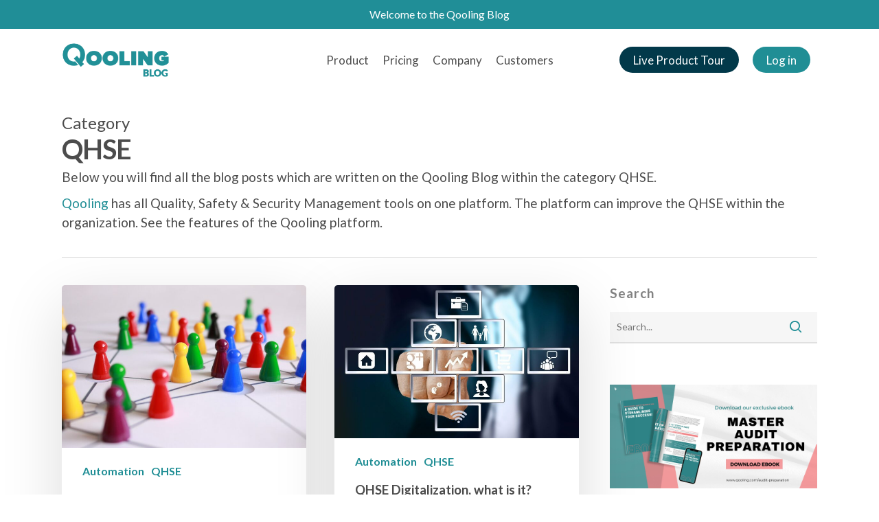

--- FILE ---
content_type: text/html; charset=UTF-8
request_url: https://blog.qooling.com/category/qhse/page/6/
body_size: 22211
content:
<!DOCTYPE html>

<html lang="en-GB" class="no-js">
<head>
	
	<meta charset="UTF-8">
	
	<meta name="viewport" content="width=device-width, initial-scale=1, maximum-scale=1, user-scalable=0" /><meta name='robots' content='index, follow, max-image-preview:large, max-snippet:-1, max-video-preview:-1' />
	<style>img:is([sizes="auto" i], [sizes^="auto," i]) { contain-intrinsic-size: 3000px 1500px }</style>
	
<!-- Google Tag Manager for WordPress by gtm4wp.com -->
<script data-cfasync="false" data-pagespeed-no-defer>
	var gtm4wp_datalayer_name = "dataLayer";
	var dataLayer = dataLayer || [];
</script>
<!-- End Google Tag Manager for WordPress by gtm4wp.com -->
	<!-- This site is optimized with the Yoast SEO plugin v26.2 - https://yoast.com/wordpress/plugins/seo/ -->
	<title>QHSE - Page 6 of 14 - Qooling</title>
<link data-rocket-preload as="style" href="https://fonts.googleapis.com/css?family=Open%20Sans%3A300%2C400%2C600%2C700%7CLato%3A400%2C700%2C300&#038;subset=latin%2Clatin-ext,latin-ext&#038;display=swap" rel="preload">
<link href="https://fonts.googleapis.com/css?family=Open%20Sans%3A300%2C400%2C600%2C700%7CLato%3A400%2C700%2C300&#038;subset=latin%2Clatin-ext,latin-ext&#038;display=swap" media="print" onload="this.media=&#039;all&#039;" rel="stylesheet">
<noscript><link rel="stylesheet" href="https://fonts.googleapis.com/css?family=Open%20Sans%3A300%2C400%2C600%2C700%7CLato%3A400%2C700%2C300&#038;subset=latin%2Clatin-ext,latin-ext&#038;display=swap"></noscript>
	<meta name="description" content="This page has a collection of all the blog posts written with the subject QHSE on the blog of Qooling QHSE management platform." />
	<link rel="canonical" href="https://blog.qooling.com/category/qhse/page/6/" />
	<link rel="prev" href="https://blog.qooling.com/category/qhse/page/5/" />
	<link rel="next" href="https://blog.qooling.com/category/qhse/page/7/" />
	<meta property="og:locale" content="en_GB" />
	<meta property="og:type" content="article" />
	<meta property="og:title" content="QHSE - Page 6 of 14 - Qooling" />
	<meta property="og:description" content="This page has a collection of all the blog posts written with the subject QHSE on the blog of Qooling QHSE management platform." />
	<meta property="og:url" content="https://blog.qooling.com/category/qhse/" />
	<meta property="og:site_name" content="Qooling" />
	<meta name="twitter:card" content="summary_large_image" />
	<meta name="twitter:site" content="@qoolingquality" />
	<script type="application/ld+json" class="yoast-schema-graph">{"@context":"https://schema.org","@graph":[{"@type":"CollectionPage","@id":"https://blog.qooling.com/category/qhse/","url":"https://blog.qooling.com/category/qhse/page/6/","name":"QHSE - Page 6 of 14 - Qooling","isPartOf":{"@id":"https://blog.qooling.com/#website"},"primaryImageOfPage":{"@id":"https://blog.qooling.com/category/qhse/page/6/#primaryimage"},"image":{"@id":"https://blog.qooling.com/category/qhse/page/6/#primaryimage"},"thumbnailUrl":"https://blog.qooling.com/wp-content/uploads/2021/06/pexels-pixabay-163064.jpg","description":"This page has a collection of all the blog posts written with the subject QHSE on the blog of Qooling QHSE management platform.","breadcrumb":{"@id":"https://blog.qooling.com/category/qhse/page/6/#breadcrumb"},"inLanguage":"en-GB"},{"@type":"ImageObject","inLanguage":"en-GB","@id":"https://blog.qooling.com/category/qhse/page/6/#primaryimage","url":"https://blog.qooling.com/wp-content/uploads/2021/06/pexels-pixabay-163064.jpg","contentUrl":"https://blog.qooling.com/wp-content/uploads/2021/06/pexels-pixabay-163064.jpg","width":1920,"height":1280,"caption":"Qooling | QHSE Management"},{"@type":"BreadcrumbList","@id":"https://blog.qooling.com/category/qhse/page/6/#breadcrumb","itemListElement":[{"@type":"ListItem","position":1,"name":"Home","item":"https://blog.qooling.com/"},{"@type":"ListItem","position":2,"name":"QHSE"}]},{"@type":"WebSite","@id":"https://blog.qooling.com/#website","url":"https://blog.qooling.com/","name":"Qooling Blog","description":"QHSE Platform","publisher":{"@id":"https://blog.qooling.com/#organization"},"potentialAction":[{"@type":"SearchAction","target":{"@type":"EntryPoint","urlTemplate":"https://blog.qooling.com/?s={search_term_string}"},"query-input":{"@type":"PropertyValueSpecification","valueRequired":true,"valueName":"search_term_string"}}],"inLanguage":"en-GB"},{"@type":"Organization","@id":"https://blog.qooling.com/#organization","name":"Qooling","url":"https://blog.qooling.com/","logo":{"@type":"ImageObject","inLanguage":"en-GB","@id":"https://blog.qooling.com/#/schema/logo/image/","url":"https://blog.qooling.com/wp-content/uploads/2015/12/Qlogo-07.png","contentUrl":"https://blog.qooling.com/wp-content/uploads/2015/12/Qlogo-07.png","width":393,"height":363,"caption":"Qooling"},"image":{"@id":"https://blog.qooling.com/#/schema/logo/image/"},"sameAs":["https://www.facebook.com/qoolingplatform","https://x.com/qoolingquality","https://www.linkedin.com/company/qooling"]}]}</script>
	<!-- / Yoast SEO plugin. -->


<link rel='dns-prefetch' href='//www.googletagmanager.com' />
<link rel='dns-prefetch' href='//fonts.googleapis.com' />
<link href='https://fonts.gstatic.com' crossorigin rel='preconnect' />
<link rel="alternate" type="application/rss+xml" title="Qooling &raquo; Feed" href="https://blog.qooling.com/feed/" />
<link rel="alternate" type="application/rss+xml" title="Qooling &raquo; Comments Feed" href="https://blog.qooling.com/comments/feed/" />
<link rel="alternate" type="application/rss+xml" title="Qooling &raquo; QHSE Category Feed" href="https://blog.qooling.com/category/qhse/feed/" />
<style id='wp-emoji-styles-inline-css' type='text/css'>

	img.wp-smiley, img.emoji {
		display: inline !important;
		border: none !important;
		box-shadow: none !important;
		height: 1em !important;
		width: 1em !important;
		margin: 0 0.07em !important;
		vertical-align: -0.1em !important;
		background: none !important;
		padding: 0 !important;
	}
</style>
<link rel='stylesheet' id='wp-block-library-css' href='https://blog.qooling.com/wp-includes/css/dist/block-library/style.min.css?ver=6.8.3' type='text/css' media='all' />
<style id='classic-theme-styles-inline-css' type='text/css'>
/*! This file is auto-generated */
.wp-block-button__link{color:#fff;background-color:#32373c;border-radius:9999px;box-shadow:none;text-decoration:none;padding:calc(.667em + 2px) calc(1.333em + 2px);font-size:1.125em}.wp-block-file__button{background:#32373c;color:#fff;text-decoration:none}
</style>
<link data-minify="1" rel='stylesheet' id='activecampaign-form-block-css' href='https://blog.qooling.com/wp-content/cache/min/1/wp-content/plugins/activecampaign-subscription-forms/activecampaign-form-block/build/style-index.css?ver=1705926664' type='text/css' media='all' />
<style id='global-styles-inline-css' type='text/css'>
:root{--wp--preset--aspect-ratio--square: 1;--wp--preset--aspect-ratio--4-3: 4/3;--wp--preset--aspect-ratio--3-4: 3/4;--wp--preset--aspect-ratio--3-2: 3/2;--wp--preset--aspect-ratio--2-3: 2/3;--wp--preset--aspect-ratio--16-9: 16/9;--wp--preset--aspect-ratio--9-16: 9/16;--wp--preset--color--black: #000000;--wp--preset--color--cyan-bluish-gray: #abb8c3;--wp--preset--color--white: #ffffff;--wp--preset--color--pale-pink: #f78da7;--wp--preset--color--vivid-red: #cf2e2e;--wp--preset--color--luminous-vivid-orange: #ff6900;--wp--preset--color--luminous-vivid-amber: #fcb900;--wp--preset--color--light-green-cyan: #7bdcb5;--wp--preset--color--vivid-green-cyan: #00d084;--wp--preset--color--pale-cyan-blue: #8ed1fc;--wp--preset--color--vivid-cyan-blue: #0693e3;--wp--preset--color--vivid-purple: #9b51e0;--wp--preset--gradient--vivid-cyan-blue-to-vivid-purple: linear-gradient(135deg,rgba(6,147,227,1) 0%,rgb(155,81,224) 100%);--wp--preset--gradient--light-green-cyan-to-vivid-green-cyan: linear-gradient(135deg,rgb(122,220,180) 0%,rgb(0,208,130) 100%);--wp--preset--gradient--luminous-vivid-amber-to-luminous-vivid-orange: linear-gradient(135deg,rgba(252,185,0,1) 0%,rgba(255,105,0,1) 100%);--wp--preset--gradient--luminous-vivid-orange-to-vivid-red: linear-gradient(135deg,rgba(255,105,0,1) 0%,rgb(207,46,46) 100%);--wp--preset--gradient--very-light-gray-to-cyan-bluish-gray: linear-gradient(135deg,rgb(238,238,238) 0%,rgb(169,184,195) 100%);--wp--preset--gradient--cool-to-warm-spectrum: linear-gradient(135deg,rgb(74,234,220) 0%,rgb(151,120,209) 20%,rgb(207,42,186) 40%,rgb(238,44,130) 60%,rgb(251,105,98) 80%,rgb(254,248,76) 100%);--wp--preset--gradient--blush-light-purple: linear-gradient(135deg,rgb(255,206,236) 0%,rgb(152,150,240) 100%);--wp--preset--gradient--blush-bordeaux: linear-gradient(135deg,rgb(254,205,165) 0%,rgb(254,45,45) 50%,rgb(107,0,62) 100%);--wp--preset--gradient--luminous-dusk: linear-gradient(135deg,rgb(255,203,112) 0%,rgb(199,81,192) 50%,rgb(65,88,208) 100%);--wp--preset--gradient--pale-ocean: linear-gradient(135deg,rgb(255,245,203) 0%,rgb(182,227,212) 50%,rgb(51,167,181) 100%);--wp--preset--gradient--electric-grass: linear-gradient(135deg,rgb(202,248,128) 0%,rgb(113,206,126) 100%);--wp--preset--gradient--midnight: linear-gradient(135deg,rgb(2,3,129) 0%,rgb(40,116,252) 100%);--wp--preset--font-size--small: 13px;--wp--preset--font-size--medium: 20px;--wp--preset--font-size--large: 36px;--wp--preset--font-size--x-large: 42px;--wp--preset--spacing--20: 0.44rem;--wp--preset--spacing--30: 0.67rem;--wp--preset--spacing--40: 1rem;--wp--preset--spacing--50: 1.5rem;--wp--preset--spacing--60: 2.25rem;--wp--preset--spacing--70: 3.38rem;--wp--preset--spacing--80: 5.06rem;--wp--preset--shadow--natural: 6px 6px 9px rgba(0, 0, 0, 0.2);--wp--preset--shadow--deep: 12px 12px 50px rgba(0, 0, 0, 0.4);--wp--preset--shadow--sharp: 6px 6px 0px rgba(0, 0, 0, 0.2);--wp--preset--shadow--outlined: 6px 6px 0px -3px rgba(255, 255, 255, 1), 6px 6px rgba(0, 0, 0, 1);--wp--preset--shadow--crisp: 6px 6px 0px rgba(0, 0, 0, 1);}:where(.is-layout-flex){gap: 0.5em;}:where(.is-layout-grid){gap: 0.5em;}body .is-layout-flex{display: flex;}.is-layout-flex{flex-wrap: wrap;align-items: center;}.is-layout-flex > :is(*, div){margin: 0;}body .is-layout-grid{display: grid;}.is-layout-grid > :is(*, div){margin: 0;}:where(.wp-block-columns.is-layout-flex){gap: 2em;}:where(.wp-block-columns.is-layout-grid){gap: 2em;}:where(.wp-block-post-template.is-layout-flex){gap: 1.25em;}:where(.wp-block-post-template.is-layout-grid){gap: 1.25em;}.has-black-color{color: var(--wp--preset--color--black) !important;}.has-cyan-bluish-gray-color{color: var(--wp--preset--color--cyan-bluish-gray) !important;}.has-white-color{color: var(--wp--preset--color--white) !important;}.has-pale-pink-color{color: var(--wp--preset--color--pale-pink) !important;}.has-vivid-red-color{color: var(--wp--preset--color--vivid-red) !important;}.has-luminous-vivid-orange-color{color: var(--wp--preset--color--luminous-vivid-orange) !important;}.has-luminous-vivid-amber-color{color: var(--wp--preset--color--luminous-vivid-amber) !important;}.has-light-green-cyan-color{color: var(--wp--preset--color--light-green-cyan) !important;}.has-vivid-green-cyan-color{color: var(--wp--preset--color--vivid-green-cyan) !important;}.has-pale-cyan-blue-color{color: var(--wp--preset--color--pale-cyan-blue) !important;}.has-vivid-cyan-blue-color{color: var(--wp--preset--color--vivid-cyan-blue) !important;}.has-vivid-purple-color{color: var(--wp--preset--color--vivid-purple) !important;}.has-black-background-color{background-color: var(--wp--preset--color--black) !important;}.has-cyan-bluish-gray-background-color{background-color: var(--wp--preset--color--cyan-bluish-gray) !important;}.has-white-background-color{background-color: var(--wp--preset--color--white) !important;}.has-pale-pink-background-color{background-color: var(--wp--preset--color--pale-pink) !important;}.has-vivid-red-background-color{background-color: var(--wp--preset--color--vivid-red) !important;}.has-luminous-vivid-orange-background-color{background-color: var(--wp--preset--color--luminous-vivid-orange) !important;}.has-luminous-vivid-amber-background-color{background-color: var(--wp--preset--color--luminous-vivid-amber) !important;}.has-light-green-cyan-background-color{background-color: var(--wp--preset--color--light-green-cyan) !important;}.has-vivid-green-cyan-background-color{background-color: var(--wp--preset--color--vivid-green-cyan) !important;}.has-pale-cyan-blue-background-color{background-color: var(--wp--preset--color--pale-cyan-blue) !important;}.has-vivid-cyan-blue-background-color{background-color: var(--wp--preset--color--vivid-cyan-blue) !important;}.has-vivid-purple-background-color{background-color: var(--wp--preset--color--vivid-purple) !important;}.has-black-border-color{border-color: var(--wp--preset--color--black) !important;}.has-cyan-bluish-gray-border-color{border-color: var(--wp--preset--color--cyan-bluish-gray) !important;}.has-white-border-color{border-color: var(--wp--preset--color--white) !important;}.has-pale-pink-border-color{border-color: var(--wp--preset--color--pale-pink) !important;}.has-vivid-red-border-color{border-color: var(--wp--preset--color--vivid-red) !important;}.has-luminous-vivid-orange-border-color{border-color: var(--wp--preset--color--luminous-vivid-orange) !important;}.has-luminous-vivid-amber-border-color{border-color: var(--wp--preset--color--luminous-vivid-amber) !important;}.has-light-green-cyan-border-color{border-color: var(--wp--preset--color--light-green-cyan) !important;}.has-vivid-green-cyan-border-color{border-color: var(--wp--preset--color--vivid-green-cyan) !important;}.has-pale-cyan-blue-border-color{border-color: var(--wp--preset--color--pale-cyan-blue) !important;}.has-vivid-cyan-blue-border-color{border-color: var(--wp--preset--color--vivid-cyan-blue) !important;}.has-vivid-purple-border-color{border-color: var(--wp--preset--color--vivid-purple) !important;}.has-vivid-cyan-blue-to-vivid-purple-gradient-background{background: var(--wp--preset--gradient--vivid-cyan-blue-to-vivid-purple) !important;}.has-light-green-cyan-to-vivid-green-cyan-gradient-background{background: var(--wp--preset--gradient--light-green-cyan-to-vivid-green-cyan) !important;}.has-luminous-vivid-amber-to-luminous-vivid-orange-gradient-background{background: var(--wp--preset--gradient--luminous-vivid-amber-to-luminous-vivid-orange) !important;}.has-luminous-vivid-orange-to-vivid-red-gradient-background{background: var(--wp--preset--gradient--luminous-vivid-orange-to-vivid-red) !important;}.has-very-light-gray-to-cyan-bluish-gray-gradient-background{background: var(--wp--preset--gradient--very-light-gray-to-cyan-bluish-gray) !important;}.has-cool-to-warm-spectrum-gradient-background{background: var(--wp--preset--gradient--cool-to-warm-spectrum) !important;}.has-blush-light-purple-gradient-background{background: var(--wp--preset--gradient--blush-light-purple) !important;}.has-blush-bordeaux-gradient-background{background: var(--wp--preset--gradient--blush-bordeaux) !important;}.has-luminous-dusk-gradient-background{background: var(--wp--preset--gradient--luminous-dusk) !important;}.has-pale-ocean-gradient-background{background: var(--wp--preset--gradient--pale-ocean) !important;}.has-electric-grass-gradient-background{background: var(--wp--preset--gradient--electric-grass) !important;}.has-midnight-gradient-background{background: var(--wp--preset--gradient--midnight) !important;}.has-small-font-size{font-size: var(--wp--preset--font-size--small) !important;}.has-medium-font-size{font-size: var(--wp--preset--font-size--medium) !important;}.has-large-font-size{font-size: var(--wp--preset--font-size--large) !important;}.has-x-large-font-size{font-size: var(--wp--preset--font-size--x-large) !important;}
:where(.wp-block-post-template.is-layout-flex){gap: 1.25em;}:where(.wp-block-post-template.is-layout-grid){gap: 1.25em;}
:where(.wp-block-columns.is-layout-flex){gap: 2em;}:where(.wp-block-columns.is-layout-grid){gap: 2em;}
:root :where(.wp-block-pullquote){font-size: 1.5em;line-height: 1.6;}
</style>
<link data-minify="1" rel='stylesheet' id='salient-social-css' href='https://blog.qooling.com/wp-content/cache/min/1/wp-content/plugins/salient-social/css/style.css?ver=1705926664' type='text/css' media='all' />
<style id='salient-social-inline-css' type='text/css'>

  .sharing-default-minimal .nectar-love.loved,
  body .nectar-social[data-color-override="override"].fixed > a:before, 
  body .nectar-social[data-color-override="override"].fixed .nectar-social-inner a,
  .sharing-default-minimal .nectar-social[data-color-override="override"] .nectar-social-inner a:hover {
    background-color: #208e95;
  }
  .nectar-social.hover .nectar-love.loved,
  .nectar-social.hover > .nectar-love-button a:hover,
  .nectar-social[data-color-override="override"].hover > div a:hover,
  #single-below-header .nectar-social[data-color-override="override"].hover > div a:hover,
  .nectar-social[data-color-override="override"].hover .share-btn:hover,
  .sharing-default-minimal .nectar-social[data-color-override="override"] .nectar-social-inner a {
    border-color: #208e95;
  }
  #single-below-header .nectar-social.hover .nectar-love.loved i,
  #single-below-header .nectar-social.hover[data-color-override="override"] a:hover,
  #single-below-header .nectar-social.hover[data-color-override="override"] a:hover i,
  #single-below-header .nectar-social.hover .nectar-love-button a:hover i,
  .nectar-love:hover i,
  .hover .nectar-love:hover .total_loves,
  .nectar-love.loved i,
  .nectar-social.hover .nectar-love.loved .total_loves,
  .nectar-social.hover .share-btn:hover, 
  .nectar-social[data-color-override="override"].hover .nectar-social-inner a:hover,
  .nectar-social[data-color-override="override"].hover > div:hover span,
  .sharing-default-minimal .nectar-social[data-color-override="override"] .nectar-social-inner a:not(:hover) i,
  .sharing-default-minimal .nectar-social[data-color-override="override"] .nectar-social-inner a:not(:hover) {
    color: #208e95;
  }
</style>
<link data-minify="1" rel='stylesheet' id='font-awesome-css' href='https://blog.qooling.com/wp-content/cache/min/1/wp-content/themes/salient/css/font-awesome.min.css?ver=1705926664' type='text/css' media='all' />
<link data-minify="1" rel='stylesheet' id='salient-grid-system-css' href='https://blog.qooling.com/wp-content/cache/min/1/wp-content/themes/salient/css/grid-system.css?ver=1705926664' type='text/css' media='all' />
<link data-minify="1" rel='stylesheet' id='main-styles-css' href='https://blog.qooling.com/wp-content/cache/min/1/wp-content/themes/salient/css/style.css?ver=1705926665' type='text/css' media='all' />
<link data-minify="1" rel='stylesheet' id='nectar-header-secondary-nav-css' href='https://blog.qooling.com/wp-content/cache/min/1/wp-content/themes/salient/css/header/header-secondary-nav.css?ver=1705926665' type='text/css' media='all' />
<link data-minify="1" rel='stylesheet' id='nectar-ocm-slide-out-right-hover-css' href='https://blog.qooling.com/wp-content/cache/min/1/wp-content/themes/salient/css/off-canvas/slide-out-right-hover.css?ver=1705926665' type='text/css' media='all' />
<link data-minify="1" rel='stylesheet' id='magnific-css' href='https://blog.qooling.com/wp-content/cache/min/1/wp-content/themes/salient/css/plugins/magnific.css?ver=1705926665' type='text/css' media='all' />

<link data-minify="1" rel='stylesheet' id='responsive-css' href='https://blog.qooling.com/wp-content/cache/min/1/wp-content/themes/salient/css/responsive.css?ver=1705926665' type='text/css' media='all' />
<link data-minify="1" rel='stylesheet' id='skin-material-css' href='https://blog.qooling.com/wp-content/cache/min/1/wp-content/themes/salient/css/skin-material.css?ver=1705926665' type='text/css' media='all' />
<link data-minify="1" rel='stylesheet' id='nectar-widget-posts-css' href='https://blog.qooling.com/wp-content/cache/min/1/wp-content/themes/salient/css/elements/widget-nectar-posts.css?ver=1705926665' type='text/css' media='all' />
<link data-minify="1" rel='stylesheet' id='dynamic-css-css' href='https://blog.qooling.com/wp-content/cache/min/1/wp-content/themes/salient/css/salient-dynamic-styles.css?ver=1705926665' type='text/css' media='all' />
<style id='dynamic-css-inline-css' type='text/css'>
#header-space{background-color:#ffffff}@media only screen and (min-width:1000px){body #ajax-content-wrap.no-scroll{min-height:calc(100vh - 132px);height:calc(100vh - 132px)!important;}}@media only screen and (min-width:1000px){#page-header-wrap.fullscreen-header,#page-header-wrap.fullscreen-header #page-header-bg,html:not(.nectar-box-roll-loaded) .nectar-box-roll > #page-header-bg.fullscreen-header,.nectar_fullscreen_zoom_recent_projects,#nectar_fullscreen_rows:not(.afterLoaded) > div{height:calc(100vh - 131px);}.wpb_row.vc_row-o-full-height.top-level,.wpb_row.vc_row-o-full-height.top-level > .col.span_12{min-height:calc(100vh - 131px);}html:not(.nectar-box-roll-loaded) .nectar-box-roll > #page-header-bg.fullscreen-header{top:132px;}.nectar-slider-wrap[data-fullscreen="true"]:not(.loaded),.nectar-slider-wrap[data-fullscreen="true"]:not(.loaded) .swiper-container{height:calc(100vh - 130px)!important;}.admin-bar .nectar-slider-wrap[data-fullscreen="true"]:not(.loaded),.admin-bar .nectar-slider-wrap[data-fullscreen="true"]:not(.loaded) .swiper-container{height:calc(100vh - 130px - 32px)!important;}}#nectar_fullscreen_rows{background-color:;}
.grecaptcha-badge {
    display:none !important;
}
.portfolio-link {
    color: #02394a;
    font-weight: bold;
    border-bottom: 2px solid #02394a;
}
.portfolio-link:hover {
    font-weight: bold;
    color: #208E95;
    border-bottom: 2px solid #208E95;
}    
.underline-link {
    color: #208E95;
    font-weight: bold;
    text-decoration: none;
}
.underline-link:hover {
    font-weight: bold;
    color: #208E95;
    border-bottom: 3px solid #208E95;
}   
.white-link {
    font-weight: bold;
    color: #ffffff;
    border-bottom: 2px solid #ffffff;
    text-decoration: none;
}
.white-link:hover {
    font-weight: bold;
    color: #f7f7f7;
    border-bottom: 2px solid #ffffff;
}   
.light-link {
    color: #ffffff;
    font-weight: bold;
    border-bottom: 2px solid #ffffff;    
    text-decoration: none;
}
.light-link:hover {
    font-weight: bold;
    color: #ffffff;
    border-bottom: 3px solid #02394a;    
}
.footer-link:hover {
    border-bottom: 2px solid #208E95;
}
.li-pricelist: before{
list-style-type: none;
content: “\f00c”;
font-family: “FontAwesome”;
width: 10px;
height: 10px;
margin-right: 5px;
color: #DD9933;
}
/* For Portfolio page */
/* hide title and date */
body .portfolio-items .col .work-info .vert-center {
    display: none;
}
.wpb_row {
    margin-bottom: 0px !important;
}
</style>

<script type="text/javascript" src="https://blog.qooling.com/wp-includes/js/dist/hooks.min.js?ver=4d63a3d491d11ffd8ac6" id="wp-hooks-js"></script>
<script type="text/javascript" id="say-what-js-js-extra">
/* <![CDATA[ */
var say_what_data = {"replacements":{"salient|Next Project|":"Next","salient|Previous Project|":"Previous"}};
/* ]]> */
</script>
<script type="text/javascript" src="https://blog.qooling.com/wp-content/plugins/say-what/assets/build/frontend.js?ver=fd31684c45e4d85aeb4e" id="say-what-js-js"></script>
<script type="text/javascript" src="https://blog.qooling.com/wp-includes/js/jquery/jquery.min.js?ver=3.7.1" id="jquery-core-js"></script>
<script type="text/javascript" src="https://blog.qooling.com/wp-includes/js/jquery/jquery-migrate.min.js?ver=3.4.1" id="jquery-migrate-js"></script>
<script type="text/javascript" id="enhanced-ecommerce-google-analytics-js-extra">
/* <![CDATA[ */
var ConvAioGlobal = {"nonce":"aed1ec3abb"};
/* ]]> */
</script>
<script type="text/javascript" src="https://blog.qooling.com/wp-content/plugins/enhanced-e-commerce-for-woocommerce-store/public/js/con-gtm-google-analytics.js?ver=7.2.12" id="enhanced-ecommerce-google-analytics-js"></script>
<script type="text/javascript" id="enhanced-ecommerce-google-analytics-js-after">
/* <![CDATA[ */
tvc_smd={"tvc_wcv":"","tvc_wpv":"6.8.3","tvc_eev":"7.2.12","tvc_cnf":{"t_cg":"","t_ec":"","t_ee":"on","t_df":"","t_gUser":"1","t_UAen":"on","t_thr":"6","t_IPA":"1","t_PrivacyPolicy":"1"},"tvc_sub_data":{"sub_id":"66851","cu_id":"57705","pl_id":"1","ga_tra_option":"GA4","ga_property_id":"","ga_measurement_id":"G-FBT6K0RQK3","ga_ads_id":"5958216427","ga_gmc_id":"","ga_gmc_id_p":"","op_gtag_js":"0","op_en_e_t":"0","op_rm_t_t":"1","op_dy_rm_t_t":"0","op_li_ga_wi_ads":"1","gmc_is_product_sync":"0","gmc_is_site_verified":"0","gmc_is_domain_claim":"0","gmc_product_count":"0","fb_pixel_id":"","tracking_method":"gtm","user_gtm_id":"conversios-gtm"}};
/* ]]> */
</script>

<!-- Google tag (gtag.js) snippet added by Site Kit -->
<!-- Google Analytics snippet added by Site Kit -->
<script type="text/javascript" src="https://www.googletagmanager.com/gtag/js?id=GT-NFDLQPMC" id="google_gtagjs-js" async></script>
<script type="text/javascript" id="google_gtagjs-js-after">
/* <![CDATA[ */
window.dataLayer = window.dataLayer || [];function gtag(){dataLayer.push(arguments);}
gtag("set","linker",{"domains":["blog.qooling.com"]});
gtag("js", new Date());
gtag("set", "developer_id.dZTNiMT", true);
gtag("config", "GT-NFDLQPMC");
/* ]]> */
</script>
<link rel="https://api.w.org/" href="https://blog.qooling.com/wp-json/" /><link rel="alternate" title="JSON" type="application/json" href="https://blog.qooling.com/wp-json/wp/v2/categories/5" /><link rel="EditURI" type="application/rsd+xml" title="RSD" href="https://blog.qooling.com/xmlrpc.php?rsd" />
<meta name="generator" content="WordPress 6.8.3" />
<meta name="generator" content="Site Kit by Google 1.164.0" />			<!-- DO NOT COPY THIS SNIPPET! Start of Page Analytics Tracking for HubSpot WordPress plugin v11.3.21-->
			<script class="hsq-set-content-id" data-content-id="listing-page">
				var _hsq = _hsq || [];
				_hsq.push(["setContentType", "listing-page"]);
			</script>
			<!-- DO NOT COPY THIS SNIPPET! End of Page Analytics Tracking for HubSpot WordPress plugin -->
			
<!-- Google Tag Manager for WordPress by gtm4wp.com -->
<!-- GTM Container placement set to automatic -->
<script data-cfasync="false" data-pagespeed-no-defer type="text/javascript">
	var dataLayer_content = {"pagePostType":"post","pagePostType2":"category-post","pageCategory":["automation","qhse"]};
	dataLayer.push( dataLayer_content );
</script>
<script data-cfasync="false" data-pagespeed-no-defer type="text/javascript">
(function(w,d,s,l,i){w[l]=w[l]||[];w[l].push({'gtm.start':
new Date().getTime(),event:'gtm.js'});var f=d.getElementsByTagName(s)[0],
j=d.createElement(s),dl=l!='dataLayer'?'&l='+l:'';j.async=true;j.src=
'//www.googletagmanager.com/gtm.js?id='+i+dl;f.parentNode.insertBefore(j,f);
})(window,document,'script','dataLayer','GTM-PLGPK2X');
</script>
<!-- End Google Tag Manager for WordPress by gtm4wp.com --><!-- Analytics by WP Statistics - https://wp-statistics.com -->
<script type="text/javascript"> var root = document.getElementsByTagName( "html" )[0]; root.setAttribute( "class", "js" ); </script><meta name="facebook-domain-verification" content="5ra1wxslxe34iiagjh21r605yvfq9h" />
<meta name="google-site-verification" content="tPrrzYIhnhCrznjuheCHjgNgh6hNS6wQFAlCwjl-hGI" />
<!-- Meta Pixel Code -->
<script type='text/javascript'>
!function(f,b,e,v,n,t,s){if(f.fbq)return;n=f.fbq=function(){n.callMethod?
n.callMethod.apply(n,arguments):n.queue.push(arguments)};if(!f._fbq)f._fbq=n;
n.push=n;n.loaded=!0;n.version='2.0';n.queue=[];t=b.createElement(e);t.async=!0;
t.src=v;s=b.getElementsByTagName(e)[0];s.parentNode.insertBefore(t,s)}(window,
document,'script','https://connect.facebook.net/en_US/fbevents.js?v=next');
</script>
<!-- End Meta Pixel Code -->

      <script type='text/javascript'>
        var url = window.location.origin + '?ob=open-bridge';
        fbq('set', 'openbridge', '3215288308555305', url);
      </script>
    <script type='text/javascript'>fbq('init', '3215288308555305', {}, {
    "agent": "wordpress-6.8.3-3.0.16"
})</script><script type='text/javascript'>
    fbq('track', 'PageView', []);
  </script>
<!-- Meta Pixel Code -->
<noscript>
<img height="1" width="1" style="display:none" alt="fbpx"
src="https://www.facebook.com/tr?id=3215288308555305&ev=PageView&noscript=1" />
</noscript>
<!-- End Meta Pixel Code -->
        <script data-cfasync="false" data-no-optimize="1" data-pagespeed-no-defer>
            var tvc_lc = '';
        </script>
        <script data-cfasync="false" data-no-optimize="1" data-pagespeed-no-defer>
            var tvc_lc = '';
        </script>
<script data-cfasync="false" data-pagespeed-no-defer>
      window.dataLayer = window.dataLayer || [];
      dataLayer.push({"event":"begin_datalayer","cov_ga4_measurment_id":"G-FBT6K0RQK3","cov_remarketing":"1","conv_track_email":"1","conv_track_phone":"1","conv_track_address":"1","conv_track_page_scroll":"1","conv_track_file_download":"1","conv_track_author":"1","conv_track_signup":"1","conv_track_signin":"1"});
    </script>    <!-- Google Tag Manager by Conversios-->
    <script>
      (function(w, d, s, l, i) {
        w[l] = w[l] || [];
        w[l].push({
          'gtm.start': new Date().getTime(),
          event: 'gtm.js'
        });
        var f = d.getElementsByTagName(s)[0],
          j = d.createElement(s),
          dl = l != 'dataLayer' ? '&l=' + l : '';
        j.async = true;
        j.src =
          'https://www.googletagmanager.com/gtm.js?id=' + i + dl;
        f.parentNode.insertBefore(j, f);
      })(window, document, 'script', 'dataLayer', 'GTM-K7X94DG');
    </script>
    <!-- End Google Tag Manager -->
    <!-- Google Tag Manager (noscript) -->
    <noscript><iframe src="https://www.googletagmanager.com/ns.html?id=GTM-K7X94DG" height="0" width="0" style="display:none;visibility:hidden"></iframe></noscript>
    <!-- End Google Tag Manager (noscript) -->
      <script>
      (window.gaDevIds = window.gaDevIds || []).push('5CDcaG');
    </script>
        <meta name="onesignal" content="wordpress-plugin"/>
            <script>

      window.OneSignalDeferred = window.OneSignalDeferred || [];

      OneSignalDeferred.push(function(OneSignal) {
        var oneSignal_options = {};
        window._oneSignalInitOptions = oneSignal_options;

        oneSignal_options['serviceWorkerParam'] = { scope: '/' };
oneSignal_options['serviceWorkerPath'] = 'OneSignalSDKWorker.js.php';

        OneSignal.Notifications.setDefaultUrl("https://blog.qooling.com");

        oneSignal_options['wordpress'] = true;
oneSignal_options['appId'] = 'a99066f6-23f5-4a20-aae2-b9665ee74674';
oneSignal_options['allowLocalhostAsSecureOrigin'] = true;
oneSignal_options['welcomeNotification'] = { };
oneSignal_options['welcomeNotification']['title'] = "";
oneSignal_options['welcomeNotification']['message'] = "";
oneSignal_options['path'] = "https://blog.qooling.com/wp-content/plugins/onesignal-free-web-push-notifications/sdk_files/";
oneSignal_options['safari_web_id'] = "web.onesignal.auto.26872e49-0741-4e76-94b8-10ddfedc5443";
oneSignal_options['promptOptions'] = { };
oneSignal_options['notifyButton'] = { };
oneSignal_options['notifyButton']['enable'] = true;
oneSignal_options['notifyButton']['position'] = 'bottom-right';
oneSignal_options['notifyButton']['theme'] = 'default';
oneSignal_options['notifyButton']['size'] = 'medium';
oneSignal_options['notifyButton']['showCredit'] = true;
oneSignal_options['notifyButton']['text'] = {};
oneSignal_options['notifyButton']['text']['message.action.unsubscribed'] = 'We are said to see you leave. Hopefully you&#039;ll come back in the future.';
              OneSignal.init(window._oneSignalInitOptions);
                    });

      function documentInitOneSignal() {
        var oneSignal_elements = document.getElementsByClassName("OneSignal-prompt");

        var oneSignalLinkClickHandler = function(event) { OneSignal.Notifications.requestPermission(); event.preventDefault(); };        for(var i = 0; i < oneSignal_elements.length; i++)
          oneSignal_elements[i].addEventListener('click', oneSignalLinkClickHandler, false);
      }

      if (document.readyState === 'complete') {
           documentInitOneSignal();
      }
      else {
           window.addEventListener("load", function(event){
               documentInitOneSignal();
          });
      }
    </script>
<meta name="generator" content="Powered by WPBakery Page Builder - drag and drop page builder for WordPress."/>
<noscript><style>.lazyload[data-src]{display:none !important;}</style></noscript><style>.lazyload{background-image:none !important;}.lazyload:before{background-image:none !important;}</style><link rel="icon" href="https://blog.qooling.com/wp-content/uploads/2020/10/cropped-Favicon-32x32.png" sizes="32x32" />
<link rel="icon" href="https://blog.qooling.com/wp-content/uploads/2020/10/cropped-Favicon-192x192.png" sizes="192x192" />
<link rel="apple-touch-icon" href="https://blog.qooling.com/wp-content/uploads/2020/10/cropped-Favicon-180x180.png" />
<meta name="msapplication-TileImage" content="https://blog.qooling.com/wp-content/uploads/2020/10/cropped-Favicon-270x270.png" />
<noscript><style> .wpb_animate_when_almost_visible { opacity: 1; }</style></noscript><noscript><style id="rocket-lazyload-nojs-css">.rll-youtube-player, [data-lazy-src]{display:none !important;}</style></noscript>	
<meta name="generator" content="WP Rocket 3.20.0.3" data-wpr-features="wpr_lazyload_images wpr_minify_css" /></head>


<body data-rsssl=1 class="archive paged category category-qhse category-5 paged-6 category-paged-6 wp-theme-salient material wpb-js-composer js-comp-ver-6.2.0 vc_responsive" data-footer-reveal="false" data-footer-reveal-shadow="none" data-header-format="centered-menu" data-body-border="off" data-boxed-style="" data-header-breakpoint="1000" data-dropdown-style="minimal" data-cae="easeOutCubic" data-cad="750" data-megamenu-width="contained" data-aie="none" data-ls="magnific" data-apte="standard" data-hhun="0" data-fancy-form-rcs="default" data-form-style="minimal" data-form-submit="regular" data-is="minimal" data-button-style="rounded" data-user-account-button="false" data-flex-cols="true" data-col-gap="default" data-header-inherit-rc="false" data-header-search="false" data-animated-anchors="false" data-ajax-transitions="false" data-full-width-header="false" data-slide-out-widget-area="true" data-slide-out-widget-area-style="slide-out-from-right-hover" data-user-set-ocm="off" data-loading-animation="none" data-bg-header="false" data-responsive="1" data-ext-responsive="true" data-header-resize="0" data-header-color="custom" data-cart="false" data-remove-m-parallax="1" data-remove-m-video-bgs="" data-m-animate="0" data-force-header-trans-color="light" data-smooth-scrolling="0" data-permanent-transparent="false" >
	
	<script type="text/javascript"> if(navigator.userAgent.match(/(Android|iPod|iPhone|iPad|BlackBerry|IEMobile|Opera Mini)/)) { document.body.className += " using-mobile-browser "; } </script><div data-rocket-location-hash="355060fea57a8d17950893561af9f6f6" class="ocm-effect-wrap"><div data-rocket-location-hash="bef409ac8c13f3a8037834353269f530" class="ocm-effect-wrap-inner">	
	<div id="header-space"  data-header-mobile-fixed='1'></div> 
	
		
	<div id="header-outer" data-has-menu="true" data-has-buttons="no" data-header-button_style="default" data-using-pr-menu="true" data-mobile-fixed="1" data-ptnm="false" data-lhe="default" data-user-set-bg="#ffffff" data-format="centered-menu" data-permanent-transparent="false" data-megamenu-rt="0" data-remove-fixed="0" data-header-resize="0" data-cart="false" data-transparency-option="" data-box-shadow="large" data-shrink-num="6" data-using-secondary="1" data-using-logo="1" data-logo-height="50" data-m-logo-height="40" data-padding="20" data-full-width="false" data-condense="false" >
		
			
	<div id="header-secondary-outer" class="centered-menu" data-mobile="default" data-remove-fixed="0" data-lhe="default" data-secondary-text="true" data-full-width="false" data-mobile-fixed="1" data-permanent-transparent="false" >
		<div class="container">
			<nav>
				<div class="nectar-center-text">Welcome to the Qooling Blog</div>				
			</nav>
		</div>
	</div>
	

<div id="search-outer" class="nectar">
	<div id="search">
		<div class="container">
			 <div id="search-box">
				 <div class="inner-wrap">
					 <div class="col span_12">
						  <form role="search" action="https://blog.qooling.com/" method="GET">
														 <input type="text" name="s"  value="" placeholder="Search" /> 
							 								
						<span>Hit enter to search or ESC to close</span>						</form>
					</div><!--/span_12-->
				</div><!--/inner-wrap-->
			 </div><!--/search-box-->
			 <div id="close"><a href="#">
				<span class="close-wrap"> <span class="close-line close-line1"></span> <span class="close-line close-line2"></span> </span>				 </a></div>
		 </div><!--/container-->
	</div><!--/search-->
</div><!--/search-outer-->

<header id="top">
	<div class="container">
		<div class="row">
			<div class="col span_3">
				<a id="logo" href="https://blog.qooling.com" data-supplied-ml-starting-dark="false" data-supplied-ml-starting="false" data-supplied-ml="false" >
					<img class="stnd default-logo dark-version" alt="Qooling" src="data:image/svg+xml,%3Csvg%20xmlns='http://www.w3.org/2000/svg'%20viewBox='0%200%200%200'%3E%3C/svg%3E" data-lazy-srcset="https://blog.qooling.com/wp-content/uploads/2020/12/Qooling-blog_275x88.png 1x, https://blog.qooling.com/wp-content/uploads/2020/12/Qooling-blog_550x175.png 2x" data-lazy-src="https://blog.qooling.com/wp-content/uploads/2020/12/Qooling-blog_275x88.png" /><noscript><img class="stnd default-logo dark-version" alt="Qooling" src="https://blog.qooling.com/wp-content/uploads/2020/12/Qooling-blog_275x88.png" srcset="https://blog.qooling.com/wp-content/uploads/2020/12/Qooling-blog_275x88.png 1x, https://blog.qooling.com/wp-content/uploads/2020/12/Qooling-blog_550x175.png 2x" /></noscript> 
				</a>
				
							</div><!--/span_3-->
			
			<div class="col span_9 col_last">
									<div class="slide-out-widget-area-toggle mobile-icon slide-out-from-right-hover" data-custom-color="true" data-icon-animation="simple-transform">
						<div> <a href="#sidewidgetarea" aria-label="Navigation Menu" aria-expanded="false" class="closed">
							<span aria-hidden="true"> <i class="lines-button x2"> <i class="lines"></i> </i> </span>
						</a></div> 
					</div>
								
									
					<nav>
						
						<ul class="sf-menu">	
							<li id="menu-item-1922" class="menu-item menu-item-type-custom menu-item-object-custom menu-item-1922"><a href="https://www.qooling.com/product/">Product</a></li>
<li id="menu-item-1923" class="menu-item menu-item-type-custom menu-item-object-custom menu-item-1923"><a href="https://www.qooling.com/pricing/">Pricing</a></li>
<li id="menu-item-1924" class="menu-item menu-item-type-custom menu-item-object-custom menu-item-1924"><a href="https://www.qooling.com/company/">Company</a></li>
<li id="menu-item-1925" class="menu-item menu-item-type-custom menu-item-object-custom menu-item-1925"><a href="https://www.qooling.com/customers/">Customers</a></li>
						</ul>
						

													<ul class="buttons sf-menu" data-user-set-ocm="off">
								
								<li id="menu-item-1926" class="menu-item menu-item-type-custom menu-item-object-custom button_solid_color_2 menu-item-1926"><a href="https://www.qooling.com/webinar">Live Product Tour</a></li>
<li id="menu-item-1927" class="menu-item menu-item-type-custom menu-item-object-custom button_solid_color menu-item-1927"><a href="https://app.qooling.com/login">Log in</a></li>
								
							</ul>
												
					</nav>
					
					<div class="logo-spacing" data-using-image="true"><img class="hidden-logo" alt="Qooling" src="data:image/svg+xml,%3Csvg%20xmlns='http://www.w3.org/2000/svg'%20viewBox='0%200%200%200'%3E%3C/svg%3E" data-lazy-src="https://blog.qooling.com/wp-content/uploads/2020/12/Qooling-blog_275x88.png" /><noscript><img class="hidden-logo" alt="Qooling" src="https://blog.qooling.com/wp-content/uploads/2020/12/Qooling-blog_275x88.png" /></noscript></div>					
				</div><!--/span_9-->
				
								
			</div><!--/row-->
					</div><!--/container-->
	</header>
		
	</div>
	
		
	<div data-rocket-location-hash="4dfc11232fbd385994eac18dbf05d811" id="ajax-content-wrap">
		
		
		<div class="row page-header-no-bg" data-alignment="left">
			<div class="container">	
				<div class="col span_12 section-title">
					<span class="subheader">Category</span>
					<h1>QHSE</h1>
					<p>Below you will find all the blog posts which are written on the Qooling Blog within the category QHSE.</p>
<p><a href="https://www.qooling.com/product">Qooling</a> has all Quality, Safety &amp; Security Management tools on one platform. The platform can improve the QHSE within the organization. See the features of the Qooling platform.</p>
				</div>
			</div>
		</div> 

	
<div class="container-wrap">
		
	<div class="container main-content">
		
		<div class="row">
			
			<div class="post-area col  span_9 masonry material  infinite_scroll" data-ams="8px" data-remove-post-date="0" data-remove-post-author="1" data-remove-post-comment-number="1" data-remove-post-nectar-love="1"> <div class="posts-container"  data-load-animation="fade_in_from_bottom">
<article id="post-2165" class=" masonry-blog-item post-2165 post type-post status-publish format-standard has-post-thumbnail category-automation category-qhse">  
    
  <div class="inner-wrap animated">
    
    <div class="post-content">

      <div class="content-inner">
        
        <a class="entire-meta-link" href="https://blog.qooling.com/connect-your-qhse-solution/"></a>
        
        <a href="https://blog.qooling.com/connect-your-qhse-solution/"><span class="post-featured-img"><img class="nectar-lazy skip-lazy wp-post-image" alt="Qooling | QHSE Management" height="1280" width="1920" data-nectar-img-src="https://blog.qooling.com/wp-content/uploads/2021/06/pexels-pixabay-163064-1024x683.jpg" data-nectar-img-srcset="https://blog.qooling.com/wp-content/uploads/2021/06/pexels-pixabay-163064-1024x683.jpg 1024w, https://blog.qooling.com/wp-content/uploads/2021/06/pexels-pixabay-163064-300x200.jpg 300w, https://blog.qooling.com/wp-content/uploads/2021/06/pexels-pixabay-163064-768x512.jpg 768w, https://blog.qooling.com/wp-content/uploads/2021/06/pexels-pixabay-163064-1536x1024.jpg 1536w, https://blog.qooling.com/wp-content/uploads/2021/06/pexels-pixabay-163064-900x600.jpg 900w, https://blog.qooling.com/wp-content/uploads/2021/06/pexels-pixabay-163064.jpg 1920w" sizes="(min-width: 1600px) 20vw, (min-width: 1300px) 25vw, (min-width: 1000px) 33.3vw, (min-width: 690px) 50vw, 100vw" /></span></a><span class="meta-category"><a class="automation" href="https://blog.qooling.com/category/automation/">Automation</a><a class="qhse" href="https://blog.qooling.com/category/qhse/">QHSE</a></span>        
        <div class="article-content-wrap">
          
          <div class="post-header">
            <h3 class="title"><a href="https://blog.qooling.com/connect-your-qhse-solution/"> Connect your QHSE Platform</a></h3>
          </div>
          
          <div class="excerpt">With the rise of specialized online platforms, more and more IT solutions are neatly integrated to become even more efficient. Trying to do everything in your ERP system isn’t working anymore hence the need for these&hellip;</div><div class="grav-wrap"><a href="https://blog.qooling.com/author/nickappel/"><img alt='Nick Appel' src="data:image/svg+xml,%3Csvg%20xmlns='http://www.w3.org/2000/svg'%20viewBox='0%200%2070%2070'%3E%3C/svg%3E" data-lazy-srcset='https://secure.gravatar.com/avatar/d1a36406f88e74128947c4e1d3b4e2dc16a59f01b01df3a4f72f012c13be7673?s=140&#038;d=mm&#038;r=g 2x' class='avatar avatar-70 photo' height='70' width='70' decoding='async' data-lazy-src="https://secure.gravatar.com/avatar/d1a36406f88e74128947c4e1d3b4e2dc16a59f01b01df3a4f72f012c13be7673?s=70&#038;d=mm&#038;r=g"/><noscript><img alt='Nick Appel' src='https://secure.gravatar.com/avatar/d1a36406f88e74128947c4e1d3b4e2dc16a59f01b01df3a4f72f012c13be7673?s=70&#038;d=mm&#038;r=g' srcset='https://secure.gravatar.com/avatar/d1a36406f88e74128947c4e1d3b4e2dc16a59f01b01df3a4f72f012c13be7673?s=140&#038;d=mm&#038;r=g 2x' class='avatar avatar-70 photo' height='70' width='70' decoding='async'/></noscript></a><div class="text"><a href="https://blog.qooling.com/author/nickappel/" rel="author">Nick Appel</a><span>15/06/2021</span></div></div>
        </div><!--article-content-wrap-->
        
      </div><!--/content-inner-->
        
    </div><!--/post-content-->
      
  </div><!--/inner-wrap-->
    
</article>
<article id="post-2160" class=" masonry-blog-item post-2160 post type-post status-publish format-standard has-post-thumbnail category-automation category-qhse tag-platform">  
    
  <div class="inner-wrap animated">
    
    <div class="post-content">

      <div class="content-inner">
        
        <a class="entire-meta-link" href="https://blog.qooling.com/qhse-digitalization-what-is-it/"></a>
        
        <a href="https://blog.qooling.com/qhse-digitalization-what-is-it/"><span class="post-featured-img"><img class="nectar-lazy skip-lazy wp-post-image" alt="Qooling | QHSE Management" height="1202" width="1920" data-nectar-img-src="https://blog.qooling.com/wp-content/uploads/2021/06/success-2917048_1920-1024x641.jpg" data-nectar-img-srcset="https://blog.qooling.com/wp-content/uploads/2021/06/success-2917048_1920-1024x641.jpg 1024w, https://blog.qooling.com/wp-content/uploads/2021/06/success-2917048_1920-300x188.jpg 300w, https://blog.qooling.com/wp-content/uploads/2021/06/success-2917048_1920-768x481.jpg 768w, https://blog.qooling.com/wp-content/uploads/2021/06/success-2917048_1920-1536x962.jpg 1536w, https://blog.qooling.com/wp-content/uploads/2021/06/success-2917048_1920.jpg 1920w" sizes="(min-width: 1600px) 20vw, (min-width: 1300px) 25vw, (min-width: 1000px) 33.3vw, (min-width: 690px) 50vw, 100vw" /></span></a><span class="meta-category"><a class="automation" href="https://blog.qooling.com/category/automation/">Automation</a><a class="qhse" href="https://blog.qooling.com/category/qhse/">QHSE</a></span>        
        <div class="article-content-wrap">
          
          <div class="post-header">
            <h3 class="title"><a href="https://blog.qooling.com/qhse-digitalization-what-is-it/"> QHSE Digitalization, what is it?</a></h3>
          </div>
          
          <div class="excerpt">Digitalization has been the buzzword over the last decades. Companies started to digitalize their processes the moment computers were invented. Obviously, this was done a bit differently back in the ‘80s than today, but companies have&hellip;</div><div class="grav-wrap"><a href="https://blog.qooling.com/author/nickappel/"><img alt='Nick Appel' src="data:image/svg+xml,%3Csvg%20xmlns='http://www.w3.org/2000/svg'%20viewBox='0%200%2070%2070'%3E%3C/svg%3E" data-lazy-srcset='https://secure.gravatar.com/avatar/d1a36406f88e74128947c4e1d3b4e2dc16a59f01b01df3a4f72f012c13be7673?s=140&#038;d=mm&#038;r=g 2x' class='avatar avatar-70 photo' height='70' width='70' decoding='async' data-lazy-src="https://secure.gravatar.com/avatar/d1a36406f88e74128947c4e1d3b4e2dc16a59f01b01df3a4f72f012c13be7673?s=70&#038;d=mm&#038;r=g"/><noscript><img alt='Nick Appel' src='https://secure.gravatar.com/avatar/d1a36406f88e74128947c4e1d3b4e2dc16a59f01b01df3a4f72f012c13be7673?s=70&#038;d=mm&#038;r=g' srcset='https://secure.gravatar.com/avatar/d1a36406f88e74128947c4e1d3b4e2dc16a59f01b01df3a4f72f012c13be7673?s=140&#038;d=mm&#038;r=g 2x' class='avatar avatar-70 photo' height='70' width='70' decoding='async'/></noscript></a><div class="text"><a href="https://blog.qooling.com/author/nickappel/" rel="author">Nick Appel</a><span>08/06/2021</span></div></div>
        </div><!--article-content-wrap-->
        
      </div><!--/content-inner-->
        
    </div><!--/post-content-->
      
  </div><!--/inner-wrap-->
    
</article>
<article id="post-2140" class=" masonry-blog-item post-2140 post type-post status-publish format-standard has-post-thumbnail category-qhse category-qhse-culture tag-qhse">  
    
  <div class="inner-wrap animated">
    
    <div class="post-content">

      <div class="content-inner">
        
        <a class="entire-meta-link" href="https://blog.qooling.com/the-beauty-of-being-a-qhse-manager/"></a>
        
        <a href="https://blog.qooling.com/the-beauty-of-being-a-qhse-manager/"><span class="post-featured-img"><img class="nectar-lazy skip-lazy wp-post-image" alt="Qooling | QHSE Manager" height="1280" width="1920" data-nectar-img-src="https://blog.qooling.com/wp-content/uploads/2021/04/serge-kutuzov-meqVd5zwylI-unsplash-1-1024x683.jpg" data-nectar-img-srcset="https://blog.qooling.com/wp-content/uploads/2021/04/serge-kutuzov-meqVd5zwylI-unsplash-1-1024x683.jpg 1024w, https://blog.qooling.com/wp-content/uploads/2021/04/serge-kutuzov-meqVd5zwylI-unsplash-1-300x200.jpg 300w, https://blog.qooling.com/wp-content/uploads/2021/04/serge-kutuzov-meqVd5zwylI-unsplash-1-768x512.jpg 768w, https://blog.qooling.com/wp-content/uploads/2021/04/serge-kutuzov-meqVd5zwylI-unsplash-1-1536x1024.jpg 1536w, https://blog.qooling.com/wp-content/uploads/2021/04/serge-kutuzov-meqVd5zwylI-unsplash-1-900x600.jpg 900w, https://blog.qooling.com/wp-content/uploads/2021/04/serge-kutuzov-meqVd5zwylI-unsplash-1.jpg 1920w" sizes="(min-width: 1600px) 20vw, (min-width: 1300px) 25vw, (min-width: 1000px) 33.3vw, (min-width: 690px) 50vw, 100vw" /></span></a><span class="meta-category"><a class="qhse" href="https://blog.qooling.com/category/qhse/">QHSE</a><a class="qhse-culture" href="https://blog.qooling.com/category/qhse-culture/">QHSE Culture</a></span>        
        <div class="article-content-wrap">
          
          <div class="post-header">
            <h3 class="title"><a href="https://blog.qooling.com/the-beauty-of-being-a-qhse-manager/"> The Beauty of Being a QHSE Manager</a></h3>
          </div>
          
          <div class="excerpt">You all already know it, but being a Quality or QHSE manager, or any other name it is called, is hard work but a great job. You are in the middle of a lot of things&hellip;</div><div class="grav-wrap"><a href="https://blog.qooling.com/author/nickappel/"><img alt='Nick Appel' src="data:image/svg+xml,%3Csvg%20xmlns='http://www.w3.org/2000/svg'%20viewBox='0%200%2070%2070'%3E%3C/svg%3E" data-lazy-srcset='https://secure.gravatar.com/avatar/d1a36406f88e74128947c4e1d3b4e2dc16a59f01b01df3a4f72f012c13be7673?s=140&#038;d=mm&#038;r=g 2x' class='avatar avatar-70 photo' height='70' width='70' decoding='async' data-lazy-src="https://secure.gravatar.com/avatar/d1a36406f88e74128947c4e1d3b4e2dc16a59f01b01df3a4f72f012c13be7673?s=70&#038;d=mm&#038;r=g"/><noscript><img alt='Nick Appel' src='https://secure.gravatar.com/avatar/d1a36406f88e74128947c4e1d3b4e2dc16a59f01b01df3a4f72f012c13be7673?s=70&#038;d=mm&#038;r=g' srcset='https://secure.gravatar.com/avatar/d1a36406f88e74128947c4e1d3b4e2dc16a59f01b01df3a4f72f012c13be7673?s=140&#038;d=mm&#038;r=g 2x' class='avatar avatar-70 photo' height='70' width='70' decoding='async'/></noscript></a><div class="text"><a href="https://blog.qooling.com/author/nickappel/" rel="author">Nick Appel</a><span>26/04/2021</span></div></div>
        </div><!--article-content-wrap-->
        
      </div><!--/content-inner-->
        
    </div><!--/post-content-->
      
  </div><!--/inner-wrap-->
    
</article>
<article id="post-2123" class=" masonry-blog-item post-2123 post type-post status-publish format-standard has-post-thumbnail category-qhse tag-e-learning">  
    
  <div class="inner-wrap animated">
    
    <div class="post-content">

      <div class="content-inner">
        
        <a class="entire-meta-link" href="https://blog.qooling.com/the-power-of-e-learning-in-qhse-management/"></a>
        
        <a href="https://blog.qooling.com/the-power-of-e-learning-in-qhse-management/"><span class="post-featured-img"><img class="nectar-lazy skip-lazy wp-post-image" alt="Qooling | QHSE Management" height="1707" width="2560" data-nectar-img-src="https://blog.qooling.com/wp-content/uploads/2021/03/leon-Oalh2MojUuk-unsplash-1024x683.jpg" data-nectar-img-srcset="https://blog.qooling.com/wp-content/uploads/2021/03/leon-Oalh2MojUuk-unsplash-1024x683.jpg 1024w, https://blog.qooling.com/wp-content/uploads/2021/03/leon-Oalh2MojUuk-unsplash-300x200.jpg 300w, https://blog.qooling.com/wp-content/uploads/2021/03/leon-Oalh2MojUuk-unsplash-768x512.jpg 768w, https://blog.qooling.com/wp-content/uploads/2021/03/leon-Oalh2MojUuk-unsplash-1536x1024.jpg 1536w, https://blog.qooling.com/wp-content/uploads/2021/03/leon-Oalh2MojUuk-unsplash-2048x1365.jpg 2048w, https://blog.qooling.com/wp-content/uploads/2021/03/leon-Oalh2MojUuk-unsplash-900x600.jpg 900w" sizes="(min-width: 1600px) 20vw, (min-width: 1300px) 25vw, (min-width: 1000px) 33.3vw, (min-width: 690px) 50vw, 100vw" /></span></a><span class="meta-category"><a class="qhse" href="https://blog.qooling.com/category/qhse/">QHSE</a></span>        
        <div class="article-content-wrap">
          
          <div class="post-header">
            <h3 class="title"><a href="https://blog.qooling.com/the-power-of-e-learning-in-qhse-management/"> The Power of E-learning in QHSE Management</a></h3>
          </div>
          
          <div class="excerpt">The pandemic has had quite a severe impact on the way we do business nowadays. It has been quite a tough year for most people, but the pandemic also showed positive change. The fact that we&hellip;</div><div class="grav-wrap"><a href="https://blog.qooling.com/author/nickappel/"><img alt='Nick Appel' src="data:image/svg+xml,%3Csvg%20xmlns='http://www.w3.org/2000/svg'%20viewBox='0%200%2070%2070'%3E%3C/svg%3E" data-lazy-srcset='https://secure.gravatar.com/avatar/d1a36406f88e74128947c4e1d3b4e2dc16a59f01b01df3a4f72f012c13be7673?s=140&#038;d=mm&#038;r=g 2x' class='avatar avatar-70 photo' height='70' width='70' decoding='async' data-lazy-src="https://secure.gravatar.com/avatar/d1a36406f88e74128947c4e1d3b4e2dc16a59f01b01df3a4f72f012c13be7673?s=70&#038;d=mm&#038;r=g"/><noscript><img alt='Nick Appel' src='https://secure.gravatar.com/avatar/d1a36406f88e74128947c4e1d3b4e2dc16a59f01b01df3a4f72f012c13be7673?s=70&#038;d=mm&#038;r=g' srcset='https://secure.gravatar.com/avatar/d1a36406f88e74128947c4e1d3b4e2dc16a59f01b01df3a4f72f012c13be7673?s=140&#038;d=mm&#038;r=g 2x' class='avatar avatar-70 photo' height='70' width='70' decoding='async'/></noscript></a><div class="text"><a href="https://blog.qooling.com/author/nickappel/" rel="author">Nick Appel</a><span>17/03/2021</span></div></div>
        </div><!--article-content-wrap-->
        
      </div><!--/content-inner-->
        
    </div><!--/post-content-->
      
  </div><!--/inner-wrap-->
    
</article>
<article id="post-2120" class=" masonry-blog-item post-2120 post type-post status-publish format-standard has-post-thumbnail category-automation category-qhse category-qhse-culture tag-mobile">  
    
  <div class="inner-wrap animated">
    
    <div class="post-content">

      <div class="content-inner">
        
        <a class="entire-meta-link" href="https://blog.qooling.com/the-power-of-mobile-in-qhse/"></a>
        
        <a href="https://blog.qooling.com/the-power-of-mobile-in-qhse/"><span class="post-featured-img"><img class="nectar-lazy skip-lazy wp-post-image" alt="" height="1707" width="2560" data-nectar-img-src="https://blog.qooling.com/wp-content/uploads/2021/03/female_holding_an_iphone_x_and_taking_notes_3-min-1024x683.jpg" data-nectar-img-srcset="https://blog.qooling.com/wp-content/uploads/2021/03/female_holding_an_iphone_x_and_taking_notes_3-min-1024x683.jpg 1024w, https://blog.qooling.com/wp-content/uploads/2021/03/female_holding_an_iphone_x_and_taking_notes_3-min-300x200.jpg 300w, https://blog.qooling.com/wp-content/uploads/2021/03/female_holding_an_iphone_x_and_taking_notes_3-min-768x512.jpg 768w, https://blog.qooling.com/wp-content/uploads/2021/03/female_holding_an_iphone_x_and_taking_notes_3-min-1536x1024.jpg 1536w, https://blog.qooling.com/wp-content/uploads/2021/03/female_holding_an_iphone_x_and_taking_notes_3-min-2048x1365.jpg 2048w, https://blog.qooling.com/wp-content/uploads/2021/03/female_holding_an_iphone_x_and_taking_notes_3-min-900x600.jpg 900w" sizes="(min-width: 1600px) 20vw, (min-width: 1300px) 25vw, (min-width: 1000px) 33.3vw, (min-width: 690px) 50vw, 100vw" /></span></a><span class="meta-category"><a class="automation" href="https://blog.qooling.com/category/automation/">Automation</a><a class="qhse" href="https://blog.qooling.com/category/qhse/">QHSE</a><a class="qhse-culture" href="https://blog.qooling.com/category/qhse-culture/">QHSE Culture</a></span>        
        <div class="article-content-wrap">
          
          <div class="post-header">
            <h3 class="title"><a href="https://blog.qooling.com/the-power-of-mobile-in-qhse/"> The Power of Mobile in QHSE</a></h3>
          </div>
          
          <div class="excerpt">Since the introduction of the smartphone, people aren’t able to live without it. Despite the huge impact the mobile phone has on our current life, these devices have had a limited introduction in QHSE management. Lots&hellip;</div><div class="grav-wrap"><a href="https://blog.qooling.com/author/nickappel/"><img alt='Nick Appel' src="data:image/svg+xml,%3Csvg%20xmlns='http://www.w3.org/2000/svg'%20viewBox='0%200%2070%2070'%3E%3C/svg%3E" data-lazy-srcset='https://secure.gravatar.com/avatar/d1a36406f88e74128947c4e1d3b4e2dc16a59f01b01df3a4f72f012c13be7673?s=140&#038;d=mm&#038;r=g 2x' class='avatar avatar-70 photo' height='70' width='70' decoding='async' data-lazy-src="https://secure.gravatar.com/avatar/d1a36406f88e74128947c4e1d3b4e2dc16a59f01b01df3a4f72f012c13be7673?s=70&#038;d=mm&#038;r=g"/><noscript><img alt='Nick Appel' src='https://secure.gravatar.com/avatar/d1a36406f88e74128947c4e1d3b4e2dc16a59f01b01df3a4f72f012c13be7673?s=70&#038;d=mm&#038;r=g' srcset='https://secure.gravatar.com/avatar/d1a36406f88e74128947c4e1d3b4e2dc16a59f01b01df3a4f72f012c13be7673?s=140&#038;d=mm&#038;r=g 2x' class='avatar avatar-70 photo' height='70' width='70' decoding='async'/></noscript></a><div class="text"><a href="https://blog.qooling.com/author/nickappel/" rel="author">Nick Appel</a><span>12/03/2021</span></div></div>
        </div><!--article-content-wrap-->
        
      </div><!--/content-inner-->
        
    </div><!--/post-content-->
      
  </div><!--/inner-wrap-->
    
</article>
<article id="post-2105" class=" masonry-blog-item post-2105 post type-post status-publish format-standard has-post-thumbnail category-qhse category-qhse-culture tag-communication">  
    
  <div class="inner-wrap animated">
    
    <div class="post-content">

      <div class="content-inner">
        
        <a class="entire-meta-link" href="https://blog.qooling.com/the-biggest-problem-in-quality-is-communication/"></a>
        
        <a href="https://blog.qooling.com/the-biggest-problem-in-quality-is-communication/"><span class="post-featured-img"><img class="nectar-lazy skip-lazy wp-post-image" alt="Qooling QHSE" height="1280" width="1920" data-nectar-img-src="https://blog.qooling.com/wp-content/uploads/2021/02/workplace-1245776_1920-1024x683.jpg" data-nectar-img-srcset="https://blog.qooling.com/wp-content/uploads/2021/02/workplace-1245776_1920-1024x683.jpg 1024w, https://blog.qooling.com/wp-content/uploads/2021/02/workplace-1245776_1920-300x200.jpg 300w, https://blog.qooling.com/wp-content/uploads/2021/02/workplace-1245776_1920-768x512.jpg 768w, https://blog.qooling.com/wp-content/uploads/2021/02/workplace-1245776_1920-1536x1024.jpg 1536w, https://blog.qooling.com/wp-content/uploads/2021/02/workplace-1245776_1920-900x600.jpg 900w, https://blog.qooling.com/wp-content/uploads/2021/02/workplace-1245776_1920.jpg 1920w" sizes="(min-width: 1600px) 20vw, (min-width: 1300px) 25vw, (min-width: 1000px) 33.3vw, (min-width: 690px) 50vw, 100vw" /></span></a><span class="meta-category"><a class="qhse" href="https://blog.qooling.com/category/qhse/">QHSE</a><a class="qhse-culture" href="https://blog.qooling.com/category/qhse-culture/">QHSE Culture</a></span>        
        <div class="article-content-wrap">
          
          <div class="post-header">
            <h3 class="title"><a href="https://blog.qooling.com/the-biggest-problem-in-quality-is-communication/"> The Biggest Problem in Quality is Communication</a></h3>
          </div>
          
          <div class="excerpt">When you ask 100 CEOs, 90% of them will tell you that quality is among their top pillars and one of the main reasons why they are in business today. However, when you walk towards the&hellip;</div><div class="grav-wrap"><a href="https://blog.qooling.com/author/nickappel/"><img alt='Nick Appel' src="data:image/svg+xml,%3Csvg%20xmlns='http://www.w3.org/2000/svg'%20viewBox='0%200%2070%2070'%3E%3C/svg%3E" data-lazy-srcset='https://secure.gravatar.com/avatar/d1a36406f88e74128947c4e1d3b4e2dc16a59f01b01df3a4f72f012c13be7673?s=140&#038;d=mm&#038;r=g 2x' class='avatar avatar-70 photo' height='70' width='70' decoding='async' data-lazy-src="https://secure.gravatar.com/avatar/d1a36406f88e74128947c4e1d3b4e2dc16a59f01b01df3a4f72f012c13be7673?s=70&#038;d=mm&#038;r=g"/><noscript><img alt='Nick Appel' src='https://secure.gravatar.com/avatar/d1a36406f88e74128947c4e1d3b4e2dc16a59f01b01df3a4f72f012c13be7673?s=70&#038;d=mm&#038;r=g' srcset='https://secure.gravatar.com/avatar/d1a36406f88e74128947c4e1d3b4e2dc16a59f01b01df3a4f72f012c13be7673?s=140&#038;d=mm&#038;r=g 2x' class='avatar avatar-70 photo' height='70' width='70' decoding='async'/></noscript></a><div class="text"><a href="https://blog.qooling.com/author/nickappel/" rel="author">Nick Appel</a><span>10/02/2021</span></div></div>
        </div><!--article-content-wrap-->
        
      </div><!--/content-inner-->
        
    </div><!--/post-content-->
      
  </div><!--/inner-wrap-->
    
</article>
<article id="post-2087" class=" masonry-blog-item post-2087 post type-post status-publish format-standard has-post-thumbnail category-automation category-qhse category-qhse-management">  
    
  <div class="inner-wrap animated">
    
    <div class="post-content">

      <div class="content-inner">
        
        <a class="entire-meta-link" href="https://blog.qooling.com/5-important-things-in-qhse-management/"></a>
        
        <a href="https://blog.qooling.com/5-important-things-in-qhse-management/"><span class="post-featured-img"><img class="nectar-lazy skip-lazy wp-post-image" alt="Important things in QHSE | Qooling QHSE management platform" height="400" width="750" data-nectar-img-src="https://blog.qooling.com/wp-content/uploads/2021/01/Employe-Eengagement-Ideas-CU.jpg" data-nectar-img-srcset="https://blog.qooling.com/wp-content/uploads/2021/01/Employe-Eengagement-Ideas-CU.jpg 750w, https://blog.qooling.com/wp-content/uploads/2021/01/Employe-Eengagement-Ideas-CU-300x160.jpg 300w" sizes="(min-width: 1600px) 20vw, (min-width: 1300px) 25vw, (min-width: 1000px) 33.3vw, (min-width: 690px) 50vw, 100vw" /></span></a><span class="meta-category"><a class="automation" href="https://blog.qooling.com/category/automation/">Automation</a><a class="qhse" href="https://blog.qooling.com/category/qhse/">QHSE</a><a class="qhse-management" href="https://blog.qooling.com/category/qhse-management/">QHSE Management</a></span>        
        <div class="article-content-wrap">
          
          <div class="post-header">
            <h3 class="title"><a href="https://blog.qooling.com/5-important-things-in-qhse-management/"> 5 Important Things in QHSE management</a></h3>
          </div>
          
          <div class="excerpt">There are numerous important topics in QHSE management, but the following are things you really should think about when you want to bring the QHSE to the next level. QHSE isn’t something you can do on&hellip;</div><div class="grav-wrap"><a href="https://blog.qooling.com/author/willemijn/"><img alt='Willemijn' src="data:image/svg+xml,%3Csvg%20xmlns='http://www.w3.org/2000/svg'%20viewBox='0%200%2070%2070'%3E%3C/svg%3E" data-lazy-srcset='https://secure.gravatar.com/avatar/020220db386e2eca5ce60f3f5d1f285af2fc66ff70d887603af462fdbfd5f04c?s=140&#038;d=mm&#038;r=g 2x' class='avatar avatar-70 photo' height='70' width='70' decoding='async' data-lazy-src="https://secure.gravatar.com/avatar/020220db386e2eca5ce60f3f5d1f285af2fc66ff70d887603af462fdbfd5f04c?s=70&#038;d=mm&#038;r=g"/><noscript><img alt='Willemijn' src='https://secure.gravatar.com/avatar/020220db386e2eca5ce60f3f5d1f285af2fc66ff70d887603af462fdbfd5f04c?s=70&#038;d=mm&#038;r=g' srcset='https://secure.gravatar.com/avatar/020220db386e2eca5ce60f3f5d1f285af2fc66ff70d887603af462fdbfd5f04c?s=140&#038;d=mm&#038;r=g 2x' class='avatar avatar-70 photo' height='70' width='70' decoding='async'/></noscript></a><div class="text"><a href="https://blog.qooling.com/author/willemijn/" rel="author">Willemijn</a><span>29/01/2021</span></div></div>
        </div><!--article-content-wrap-->
        
      </div><!--/content-inner-->
        
    </div><!--/post-content-->
      
  </div><!--/inner-wrap-->
    
</article>
<article id="post-2054" class=" masonry-blog-item post-2054 post type-post status-publish format-standard has-post-thumbnail category-automation category-qhse category-qhse-management">  
    
  <div class="inner-wrap animated">
    
    <div class="post-content">

      <div class="content-inner">
        
        <a class="entire-meta-link" href="https://blog.qooling.com/how-to-streamline-management-of-change/"></a>
        
        <a href="https://blog.qooling.com/how-to-streamline-management-of-change/"><span class="post-featured-img"><img class="nectar-lazy skip-lazy wp-post-image" alt="Management of Change" height="1164" width="1632" data-nectar-img-src="https://blog.qooling.com/wp-content/uploads/2021/01/https-www.topfreebooks.orgfree-courses-online-business-management-1024x730.jpg" data-nectar-img-srcset="https://blog.qooling.com/wp-content/uploads/2021/01/https-www.topfreebooks.orgfree-courses-online-business-management-1024x730.jpg 1024w, https://blog.qooling.com/wp-content/uploads/2021/01/https-www.topfreebooks.orgfree-courses-online-business-management-300x214.jpg 300w, https://blog.qooling.com/wp-content/uploads/2021/01/https-www.topfreebooks.orgfree-courses-online-business-management-768x548.jpg 768w, https://blog.qooling.com/wp-content/uploads/2021/01/https-www.topfreebooks.orgfree-courses-online-business-management-1536x1096.jpg 1536w, https://blog.qooling.com/wp-content/uploads/2021/01/https-www.topfreebooks.orgfree-courses-online-business-management.jpg 1632w" sizes="(min-width: 1600px) 20vw, (min-width: 1300px) 25vw, (min-width: 1000px) 33.3vw, (min-width: 690px) 50vw, 100vw" /></span></a><span class="meta-category"><a class="automation" href="https://blog.qooling.com/category/automation/">Automation</a><a class="qhse" href="https://blog.qooling.com/category/qhse/">QHSE</a><a class="qhse-management" href="https://blog.qooling.com/category/qhse-management/">QHSE Management</a></span>        
        <div class="article-content-wrap">
          
          <div class="post-header">
            <h3 class="title"><a href="https://blog.qooling.com/how-to-streamline-management-of-change/"> Management of Change: How to streamline</a></h3>
          </div>
          
          <div class="excerpt">IT management of change is an important process in lots of organizations. It structures how an organization handles change and the impact it has. Managing these changes is key in running an effective QHSE system because&hellip;</div><div class="grav-wrap"><a href="https://blog.qooling.com/author/willemijn/"><img alt='Willemijn' src="data:image/svg+xml,%3Csvg%20xmlns='http://www.w3.org/2000/svg'%20viewBox='0%200%2070%2070'%3E%3C/svg%3E" data-lazy-srcset='https://secure.gravatar.com/avatar/020220db386e2eca5ce60f3f5d1f285af2fc66ff70d887603af462fdbfd5f04c?s=140&#038;d=mm&#038;r=g 2x' class='avatar avatar-70 photo' height='70' width='70' decoding='async' data-lazy-src="https://secure.gravatar.com/avatar/020220db386e2eca5ce60f3f5d1f285af2fc66ff70d887603af462fdbfd5f04c?s=70&#038;d=mm&#038;r=g"/><noscript><img alt='Willemijn' src='https://secure.gravatar.com/avatar/020220db386e2eca5ce60f3f5d1f285af2fc66ff70d887603af462fdbfd5f04c?s=70&#038;d=mm&#038;r=g' srcset='https://secure.gravatar.com/avatar/020220db386e2eca5ce60f3f5d1f285af2fc66ff70d887603af462fdbfd5f04c?s=140&#038;d=mm&#038;r=g 2x' class='avatar avatar-70 photo' height='70' width='70' decoding='async'/></noscript></a><div class="text"><a href="https://blog.qooling.com/author/willemijn/" rel="author">Willemijn</a><span>15/01/2021</span></div></div>
        </div><!--article-content-wrap-->
        
      </div><!--/content-inner-->
        
    </div><!--/post-content-->
      
  </div><!--/inner-wrap-->
    
</article>
<article id="post-2030" class=" masonry-blog-item post-2030 post type-post status-publish format-standard has-post-thumbnail category-qhse category-qhse-culture category-qhse-management tag-covid-19">  
    
  <div class="inner-wrap animated">
    
    <div class="post-content">

      <div class="content-inner">
        
        <a class="entire-meta-link" href="https://blog.qooling.com/moving-forward-with-qhse-management-in-2021/"></a>
        
        <a href="https://blog.qooling.com/moving-forward-with-qhse-management-in-2021/"><span class="post-featured-img"><img class="nectar-lazy skip-lazy wp-post-image" alt="people construction work" height="1152" width="2048" data-nectar-img-src="https://blog.qooling.com/wp-content/uploads/2021/01/https-www.videonations.co_.ukresourcesvideo-conferencing-newsvideo-conferencing-helping-construction-sites-1024x576.jpg" data-nectar-img-srcset="https://blog.qooling.com/wp-content/uploads/2021/01/https-www.videonations.co_.ukresourcesvideo-conferencing-newsvideo-conferencing-helping-construction-sites-1024x576.jpg 1024w, https://blog.qooling.com/wp-content/uploads/2021/01/https-www.videonations.co_.ukresourcesvideo-conferencing-newsvideo-conferencing-helping-construction-sites-300x169.jpg 300w, https://blog.qooling.com/wp-content/uploads/2021/01/https-www.videonations.co_.ukresourcesvideo-conferencing-newsvideo-conferencing-helping-construction-sites-768x432.jpg 768w, https://blog.qooling.com/wp-content/uploads/2021/01/https-www.videonations.co_.ukresourcesvideo-conferencing-newsvideo-conferencing-helping-construction-sites-1536x864.jpg 1536w, https://blog.qooling.com/wp-content/uploads/2021/01/https-www.videonations.co_.ukresourcesvideo-conferencing-newsvideo-conferencing-helping-construction-sites.jpg 2048w" sizes="(min-width: 1600px) 20vw, (min-width: 1300px) 25vw, (min-width: 1000px) 33.3vw, (min-width: 690px) 50vw, 100vw" /></span></a><span class="meta-category"><a class="qhse" href="https://blog.qooling.com/category/qhse/">QHSE</a><a class="qhse-culture" href="https://blog.qooling.com/category/qhse-culture/">QHSE Culture</a><a class="qhse-management" href="https://blog.qooling.com/category/qhse-management/">QHSE Management</a></span>        
        <div class="article-content-wrap">
          
          <div class="post-header">
            <h3 class="title"><a href="https://blog.qooling.com/moving-forward-with-qhse-management-in-2021/"> Moving Forward With QHSE Management in 2021</a></h3>
          </div>
          
          <div class="excerpt">Luckily 2020 has finally come to an end, and 2021 has begun. 2021 will probably be full of transition and change, which will be quite a year for you QHSE managers. When more and more people&hellip;</div><div class="grav-wrap"><a href="https://blog.qooling.com/author/willemijn/"><img alt='Willemijn' src="data:image/svg+xml,%3Csvg%20xmlns='http://www.w3.org/2000/svg'%20viewBox='0%200%2070%2070'%3E%3C/svg%3E" data-lazy-srcset='https://secure.gravatar.com/avatar/020220db386e2eca5ce60f3f5d1f285af2fc66ff70d887603af462fdbfd5f04c?s=140&#038;d=mm&#038;r=g 2x' class='avatar avatar-70 photo' height='70' width='70' decoding='async' data-lazy-src="https://secure.gravatar.com/avatar/020220db386e2eca5ce60f3f5d1f285af2fc66ff70d887603af462fdbfd5f04c?s=70&#038;d=mm&#038;r=g"/><noscript><img alt='Willemijn' src='https://secure.gravatar.com/avatar/020220db386e2eca5ce60f3f5d1f285af2fc66ff70d887603af462fdbfd5f04c?s=70&#038;d=mm&#038;r=g' srcset='https://secure.gravatar.com/avatar/020220db386e2eca5ce60f3f5d1f285af2fc66ff70d887603af462fdbfd5f04c?s=140&#038;d=mm&#038;r=g 2x' class='avatar avatar-70 photo' height='70' width='70' decoding='async'/></noscript></a><div class="text"><a href="https://blog.qooling.com/author/willemijn/" rel="author">Willemijn</a><span>07/01/2021</span></div></div>
        </div><!--article-content-wrap-->
        
      </div><!--/content-inner-->
        
    </div><!--/post-content-->
      
  </div><!--/inner-wrap-->
    
</article>
<article id="post-2000" class=" masonry-blog-item post-2000 post type-post status-publish format-standard has-post-thumbnail category-qhse category-qhse-culture">  
    
  <div class="inner-wrap animated">
    
    <div class="post-content">

      <div class="content-inner">
        
        <a class="entire-meta-link" href="https://blog.qooling.com/the-power-of-walking-around-in-qhse-management/"></a>
        
        <a href="https://blog.qooling.com/the-power-of-walking-around-in-qhse-management/"><span class="post-featured-img"><img class="nectar-lazy skip-lazy wp-post-image" alt="Why QHSE Walks are important" height="620" width="1000" data-nectar-img-src="https://blog.qooling.com/wp-content/uploads/2020/12/Safety-QHSE-Walks.jpg" data-nectar-img-srcset="https://blog.qooling.com/wp-content/uploads/2020/12/Safety-QHSE-Walks.jpg 1000w, https://blog.qooling.com/wp-content/uploads/2020/12/Safety-QHSE-Walks-300x186.jpg 300w, https://blog.qooling.com/wp-content/uploads/2020/12/Safety-QHSE-Walks-768x476.jpg 768w" sizes="(min-width: 1600px) 20vw, (min-width: 1300px) 25vw, (min-width: 1000px) 33.3vw, (min-width: 690px) 50vw, 100vw" /></span></a><span class="meta-category"><a class="qhse" href="https://blog.qooling.com/category/qhse/">QHSE</a><a class="qhse-culture" href="https://blog.qooling.com/category/qhse-culture/">QHSE Culture</a></span>        
        <div class="article-content-wrap">
          
          <div class="post-header">
            <h3 class="title"><a href="https://blog.qooling.com/the-power-of-walking-around-in-qhse-management/"> The Power of Walking Around in QHSE Management</a></h3>
          </div>
          
          <div class="excerpt">Having formal planning for safety walks, quality inspections or management walks, for that matter, is a great way of checking how things are done. The problem is in the planned part of it. Preplanning these activities&hellip;</div><div class="grav-wrap"><a href="https://blog.qooling.com/author/twan/"><img alt='Twan' src="data:image/svg+xml,%3Csvg%20xmlns='http://www.w3.org/2000/svg'%20viewBox='0%200%2070%2070'%3E%3C/svg%3E" data-lazy-srcset='https://secure.gravatar.com/avatar/ef8c39add63d67e38d430d9bb471871ad26b2f54dd800e98eea4c727dcc96715?s=140&#038;d=mm&#038;r=g 2x' class='avatar avatar-70 photo' height='70' width='70' decoding='async' data-lazy-src="https://secure.gravatar.com/avatar/ef8c39add63d67e38d430d9bb471871ad26b2f54dd800e98eea4c727dcc96715?s=70&#038;d=mm&#038;r=g"/><noscript><img alt='Twan' src='https://secure.gravatar.com/avatar/ef8c39add63d67e38d430d9bb471871ad26b2f54dd800e98eea4c727dcc96715?s=70&#038;d=mm&#038;r=g' srcset='https://secure.gravatar.com/avatar/ef8c39add63d67e38d430d9bb471871ad26b2f54dd800e98eea4c727dcc96715?s=140&#038;d=mm&#038;r=g 2x' class='avatar avatar-70 photo' height='70' width='70' decoding='async'/></noscript></a><div class="text"><a href="https://blog.qooling.com/author/twan/" rel="author">Twan</a><span>29/12/2020</span></div></div>
        </div><!--article-content-wrap-->
        
      </div><!--/content-inner-->
        
    </div><!--/post-content-->
      
  </div><!--/inner-wrap-->
    
</article>
<article id="post-2002" class=" masonry-blog-item post-2002 post type-post status-publish format-standard has-post-thumbnail category-automation category-infographics category-qhse category-qhse-management">  
    
  <div class="inner-wrap animated">
    
    <div class="post-content">

      <div class="content-inner">
        
        <a class="entire-meta-link" href="https://blog.qooling.com/5-benefits-a-qhse-platform-will-bring-2/"></a>
        
        <a href="https://blog.qooling.com/5-benefits-a-qhse-platform-will-bring-2/"><span class="post-featured-img"><img class="nectar-lazy skip-lazy wp-post-image" alt="5 Benefits of a QHSE Platform" height="620" width="1000" data-nectar-img-src="https://blog.qooling.com/wp-content/uploads/2020/12/Qooling-5-Benefits-a-QHSE-Platform-Will-Bring-1.png" data-nectar-img-srcset="https://blog.qooling.com/wp-content/uploads/2020/12/Qooling-5-Benefits-a-QHSE-Platform-Will-Bring-1.png 1000w, https://blog.qooling.com/wp-content/uploads/2020/12/Qooling-5-Benefits-a-QHSE-Platform-Will-Bring-1-300x186.png 300w, https://blog.qooling.com/wp-content/uploads/2020/12/Qooling-5-Benefits-a-QHSE-Platform-Will-Bring-1-768x476.png 768w" sizes="(min-width: 1600px) 20vw, (min-width: 1300px) 25vw, (min-width: 1000px) 33.3vw, (min-width: 690px) 50vw, 100vw" /></span></a><span class="meta-category"><a class="automation" href="https://blog.qooling.com/category/automation/">Automation</a><a class="infographics" href="https://blog.qooling.com/category/infographics/">Infographics</a><a class="qhse" href="https://blog.qooling.com/category/qhse/">QHSE</a><a class="qhse-management" href="https://blog.qooling.com/category/qhse-management/">QHSE Management</a></span>        
        <div class="article-content-wrap">
          
          <div class="post-header">
            <h3 class="title"><a href="https://blog.qooling.com/5-benefits-a-qhse-platform-will-bring-2/"> 5 Benefits a QHSE Platform Will Bring</a></h3>
          </div>
          
          <div class="excerpt">Are you still questioning why to invest in a Quality and Safety Platform? Here are 5 Benefits a QHSE Platform Will Bring.We speak to dozens of companies on a daily basis about why to move to a&hellip;</div><div class="grav-wrap"><a href="https://blog.qooling.com/author/twan/"><img alt='Twan' src="data:image/svg+xml,%3Csvg%20xmlns='http://www.w3.org/2000/svg'%20viewBox='0%200%2070%2070'%3E%3C/svg%3E" data-lazy-srcset='https://secure.gravatar.com/avatar/ef8c39add63d67e38d430d9bb471871ad26b2f54dd800e98eea4c727dcc96715?s=140&#038;d=mm&#038;r=g 2x' class='avatar avatar-70 photo' height='70' width='70' decoding='async' data-lazy-src="https://secure.gravatar.com/avatar/ef8c39add63d67e38d430d9bb471871ad26b2f54dd800e98eea4c727dcc96715?s=70&#038;d=mm&#038;r=g"/><noscript><img alt='Twan' src='https://secure.gravatar.com/avatar/ef8c39add63d67e38d430d9bb471871ad26b2f54dd800e98eea4c727dcc96715?s=70&#038;d=mm&#038;r=g' srcset='https://secure.gravatar.com/avatar/ef8c39add63d67e38d430d9bb471871ad26b2f54dd800e98eea4c727dcc96715?s=140&#038;d=mm&#038;r=g 2x' class='avatar avatar-70 photo' height='70' width='70' decoding='async'/></noscript></a><div class="text"><a href="https://blog.qooling.com/author/twan/" rel="author">Twan</a><span>29/12/2020</span></div></div>
        </div><!--article-content-wrap-->
        
      </div><!--/content-inner-->
        
    </div><!--/post-content-->
      
  </div><!--/inner-wrap-->
    
</article>
<article id="post-1894" class=" masonry-blog-item post-1894 post type-post status-publish format-standard has-post-thumbnail category-automation category-qhse tag-covid-19 tag-quality tag-tools">  
    
  <div class="inner-wrap animated">
    
    <div class="post-content">

      <div class="content-inner">
        
        <a class="entire-meta-link" href="https://blog.qooling.com/what-did-covid-19-teach-us-as-qhse-managers/"></a>
        
        <a href="https://blog.qooling.com/what-did-covid-19-teach-us-as-qhse-managers/"><span class="post-featured-img"><img class="nectar-lazy skip-lazy wp-post-image" alt="" height="446" width="784" data-nectar-img-src="https://blog.qooling.com/wp-content/uploads/2020/11/https-www.biopharma-reporter.comArticle20201006Cobra-to-support-UK-COVID-19-vaccine-developer.jpg" data-nectar-img-srcset="https://blog.qooling.com/wp-content/uploads/2020/11/https-www.biopharma-reporter.comArticle20201006Cobra-to-support-UK-COVID-19-vaccine-developer.jpg 784w, https://blog.qooling.com/wp-content/uploads/2020/11/https-www.biopharma-reporter.comArticle20201006Cobra-to-support-UK-COVID-19-vaccine-developer-300x171.jpg 300w, https://blog.qooling.com/wp-content/uploads/2020/11/https-www.biopharma-reporter.comArticle20201006Cobra-to-support-UK-COVID-19-vaccine-developer-768x437.jpg 768w, https://blog.qooling.com/wp-content/uploads/2020/11/https-www.biopharma-reporter.comArticle20201006Cobra-to-support-UK-COVID-19-vaccine-developer-624x355.jpg 624w" sizes="(min-width: 1600px) 20vw, (min-width: 1300px) 25vw, (min-width: 1000px) 33.3vw, (min-width: 690px) 50vw, 100vw" /></span></a><span class="meta-category"><a class="automation" href="https://blog.qooling.com/category/automation/">Automation</a><a class="qhse" href="https://blog.qooling.com/category/qhse/">QHSE</a></span>        
        <div class="article-content-wrap">
          
          <div class="post-header">
            <h3 class="title"><a href="https://blog.qooling.com/what-did-covid-19-teach-us-as-qhse-managers/"> What did COVID-19 Teach us as QHSE Managers?</a></h3>
          </div>
          
          <div class="excerpt">With vaccines popping up left, right and center, we slowly see some light at the end of the COVID-19 tunnel. This pandemic has had a tremendous impact on lives and businesses all around the world. Despite&hellip;</div><div class="grav-wrap"><a href="https://blog.qooling.com/author/willemijn/"><img alt='Willemijn' src="data:image/svg+xml,%3Csvg%20xmlns='http://www.w3.org/2000/svg'%20viewBox='0%200%2070%2070'%3E%3C/svg%3E" data-lazy-srcset='https://secure.gravatar.com/avatar/020220db386e2eca5ce60f3f5d1f285af2fc66ff70d887603af462fdbfd5f04c?s=140&#038;d=mm&#038;r=g 2x' class='avatar avatar-70 photo' height='70' width='70' decoding='async' data-lazy-src="https://secure.gravatar.com/avatar/020220db386e2eca5ce60f3f5d1f285af2fc66ff70d887603af462fdbfd5f04c?s=70&#038;d=mm&#038;r=g"/><noscript><img alt='Willemijn' src='https://secure.gravatar.com/avatar/020220db386e2eca5ce60f3f5d1f285af2fc66ff70d887603af462fdbfd5f04c?s=70&#038;d=mm&#038;r=g' srcset='https://secure.gravatar.com/avatar/020220db386e2eca5ce60f3f5d1f285af2fc66ff70d887603af462fdbfd5f04c?s=140&#038;d=mm&#038;r=g 2x' class='avatar avatar-70 photo' height='70' width='70' decoding='async'/></noscript></a><div class="text"><a href="https://blog.qooling.com/author/willemijn/" rel="author">Willemijn</a><span>27/11/2020</span></div></div>
        </div><!--article-content-wrap-->
        
      </div><!--/content-inner-->
        
    </div><!--/post-content-->
      
  </div><!--/inner-wrap-->
    
</article>				
			</div><!--/posts container-->
				
			<div id="pagination" data-is-text="All items loaded"><a class="prev page-numbers" href="https://blog.qooling.com/category/qhse/page/5/">Previous</a>
<a class="page-numbers" href="https://blog.qooling.com/category/qhse/page/1/">1</a>
<span class="page-numbers dots">&hellip;</span>
<a class="page-numbers" href="https://blog.qooling.com/category/qhse/page/4/">4</a>
<a class="page-numbers" href="https://blog.qooling.com/category/qhse/page/5/">5</a>
<span aria-current="page" class="page-numbers current">6</span>
<a class="page-numbers" href="https://blog.qooling.com/category/qhse/page/7/">7</a>
<a class="page-numbers" href="https://blog.qooling.com/category/qhse/page/8/">8</a>
<span class="page-numbers dots">&hellip;</span>
<a class="page-numbers" href="https://blog.qooling.com/category/qhse/page/14/">14</a>
<a class="next page-numbers" href="https://blog.qooling.com/category/qhse/page/7/">Next</a></div>				
		</div><!--/post-area-->
		
					
							<div id="sidebar" data-nectar-ss="1" class="col span_3 col_last">
					<div id="search-2" class="widget widget_search"><h4>Search</h4><form role="search" method="get" class="search-form" action="https://blog.qooling.com/">
	<input type="text" class="search-field" placeholder="Search..." value="" name="s" title="Search for:" />
	<button type="submit" class="search-widget-btn"><span class="normal icon-salient-search" aria-hidden="true"></span><span class="text">Search</span></button>
</form></div><div id="media_image-2" class="widget widget_media_image"><a href="https://qooling.com/audit-preparation/"><img width="1920" height="960" src="https://blog.qooling.com/wp-content/uploads/2023/03/Banner-Master-Audit-Preparation.jpg" class="image wp-image-3265  attachment-full size-full skip-lazy" alt="Master Audit Preparation Banner" style="max-width: 100%; height: auto;" decoding="async" srcset="https://blog.qooling.com/wp-content/uploads/2023/03/Banner-Master-Audit-Preparation.jpg 1920w, https://blog.qooling.com/wp-content/uploads/2023/03/Banner-Master-Audit-Preparation-300x150.jpg 300w, https://blog.qooling.com/wp-content/uploads/2023/03/Banner-Master-Audit-Preparation-1024x512.jpg 1024w, https://blog.qooling.com/wp-content/uploads/2023/03/Banner-Master-Audit-Preparation-768x384.jpg 768w, https://blog.qooling.com/wp-content/uploads/2023/03/Banner-Master-Audit-Preparation-1536x768.jpg 1536w, https://blog.qooling.com/wp-content/uploads/2023/03/Banner-Master-Audit-Preparation-1000x500.jpg 1000w, https://blog.qooling.com/wp-content/uploads/2023/03/Banner-Master-Audit-Preparation-670x335.jpg 670w" sizes="(max-width: 1920px) 100vw, 1920px" /></a></div><div id="nectar_popular_posts-2" class="widget nectar_popular_posts_widget"><h4>Popular posts</h4><ul class="nectar_blog_posts_popular nectar_widget" data-style="hover-featured-image"><li class="has-img"><a href="https://blog.qooling.com/key-it-consideration-when-selecting-a-new-quality-platform/"> <div data-bg="https://blog.qooling.com/wp-content/uploads/2019/04/move-your-small-business-to-the-cloud-2.jpg" class="popular-featured-img rocket-lazyload" style=""></div><span class="meta-wrap"><span class="post-title">Key IT consideration When Selecting a New Quality Platform</span> <span class="post-date">05/04/2019</span></span></a></li><li class="has-img"><a href="https://blog.qooling.com/the-7-key-principles-of-internal-audit/"> <div data-bg="https://blog.qooling.com/wp-content/uploads/2023/03/Internal-audits-pictures-4-600x403.jpg" class="popular-featured-img rocket-lazyload" style=""></div><span class="meta-wrap"><span class="post-title">The 7 Key principles of internal audit</span> <span class="post-date">08/03/2023</span></span></a></li><li class="has-img"><a href="https://blog.qooling.com/employee-competence-in-iso-90012015-clause-7-2/"> <div data-bg="https://blog.qooling.com/wp-content/uploads/2019/06/surgery-surgeon-1200x640.png" class="popular-featured-img rocket-lazyload" style=""></div><span class="meta-wrap"><span class="post-title">Employee Competence in ISO 9001:2015 Clause 7.2</span> <span class="post-date">13/06/2019</span></span></a></li></ul></div><div id="media_image-3" class="widget widget_media_image"><a href="https://qooling.com/land/landingspage-qhse-management-software/"><img width="1200" height="1200" src="https://blog.qooling.com/wp-content/uploads/2022/03/Qooling-Ad-1200x1200-2022.jpg" class="image wp-image-2587  attachment-full size-full skip-lazy" alt="All-in-one qhse management platform" style="max-width: 100%; height: auto;" decoding="async" srcset="https://blog.qooling.com/wp-content/uploads/2022/03/Qooling-Ad-1200x1200-2022.jpg 1200w, https://blog.qooling.com/wp-content/uploads/2022/03/Qooling-Ad-1200x1200-2022-300x300.jpg 300w, https://blog.qooling.com/wp-content/uploads/2022/03/Qooling-Ad-1200x1200-2022-1024x1024.jpg 1024w, https://blog.qooling.com/wp-content/uploads/2022/03/Qooling-Ad-1200x1200-2022-150x150.jpg 150w, https://blog.qooling.com/wp-content/uploads/2022/03/Qooling-Ad-1200x1200-2022-768x768.jpg 768w, https://blog.qooling.com/wp-content/uploads/2022/03/Qooling-Ad-1200x1200-2022-100x100.jpg 100w, https://blog.qooling.com/wp-content/uploads/2022/03/Qooling-Ad-1200x1200-2022-140x140.jpg 140w, https://blog.qooling.com/wp-content/uploads/2022/03/Qooling-Ad-1200x1200-2022-500x500.jpg 500w, https://blog.qooling.com/wp-content/uploads/2022/03/Qooling-Ad-1200x1200-2022-350x350.jpg 350w, https://blog.qooling.com/wp-content/uploads/2022/03/Qooling-Ad-1200x1200-2022-1000x1000.jpg 1000w, https://blog.qooling.com/wp-content/uploads/2022/03/Qooling-Ad-1200x1200-2022-800x800.jpg 800w" sizes="(max-width: 1200px) 100vw, 1200px" /></a></div>			<div id="recent-posts-extra-2" class="widget recent_posts_extra_widget">			<h4>Recent posts</h4>				
			<ul class="nectar_blog_posts_recent_extra nectar_widget" data-style="featured-image-left">
				
			<li class="has-img"><a href="https://blog.qooling.com/the-hidden-costs-of-manual-exceptions-in-qhse-processes/"> <span class="popular-featured-img"><img width="100" height="100" src="https://blog.qooling.com/wp-content/uploads/2026/01/blog-featured-image-1-100x100.jpg" class="attachment-portfolio-widget size-portfolio-widget skip-lazy wp-post-image" alt="" title="" decoding="async" srcset="https://blog.qooling.com/wp-content/uploads/2026/01/blog-featured-image-1-100x100.jpg 100w, https://blog.qooling.com/wp-content/uploads/2026/01/blog-featured-image-1-300x300.jpg 300w, https://blog.qooling.com/wp-content/uploads/2026/01/blog-featured-image-1-1024x1024.jpg 1024w, https://blog.qooling.com/wp-content/uploads/2026/01/blog-featured-image-1-150x150.jpg 150w, https://blog.qooling.com/wp-content/uploads/2026/01/blog-featured-image-1-768x768.jpg 768w, https://blog.qooling.com/wp-content/uploads/2026/01/blog-featured-image-1-140x140.jpg 140w, https://blog.qooling.com/wp-content/uploads/2026/01/blog-featured-image-1-500x500.jpg 500w, https://blog.qooling.com/wp-content/uploads/2026/01/blog-featured-image-1-350x350.jpg 350w, https://blog.qooling.com/wp-content/uploads/2026/01/blog-featured-image-1-1000x1000.jpg 1000w, https://blog.qooling.com/wp-content/uploads/2026/01/blog-featured-image-1-800x800.jpg 800w, https://blog.qooling.com/wp-content/uploads/2026/01/blog-featured-image-1.jpg 1200w" sizes="(max-width: 100px) 100vw, 100px" /></span><span class="meta-wrap"><span class="post-title">The hidden costs of manual exceptions in QHSE processes</span> <span class="post-date">20/01/2026</span></span></a></li><li class="has-img"><a href="https://blog.qooling.com/data-integrity-in-high-risk-environments/"> <span class="popular-featured-img"><img width="100" height="100" src="https://blog.qooling.com/wp-content/uploads/2025/11/13-100x100.jpg" class="attachment-portfolio-widget size-portfolio-widget skip-lazy wp-post-image" alt="" title="" decoding="async" srcset="https://blog.qooling.com/wp-content/uploads/2025/11/13-100x100.jpg 100w, https://blog.qooling.com/wp-content/uploads/2025/11/13-150x150.jpg 150w, https://blog.qooling.com/wp-content/uploads/2025/11/13-140x140.jpg 140w, https://blog.qooling.com/wp-content/uploads/2025/11/13-500x500.jpg 500w, https://blog.qooling.com/wp-content/uploads/2025/11/13-350x350.jpg 350w" sizes="(max-width: 100px) 100vw, 100px" /></span><span class="meta-wrap"><span class="post-title">Data integrity in high-risk environments</span> <span class="post-date">20/12/2025</span></span></a></li><li class="has-img"><a href="https://blog.qooling.com/the-silent-risk-of-manual-data-entry/"> <span class="popular-featured-img"><img width="100" height="100" src="https://blog.qooling.com/wp-content/uploads/2025/11/silent-risk-100x100.jpg" class="attachment-portfolio-widget size-portfolio-widget skip-lazy wp-post-image" alt="" title="" decoding="async" srcset="https://blog.qooling.com/wp-content/uploads/2025/11/silent-risk-100x100.jpg 100w, https://blog.qooling.com/wp-content/uploads/2025/11/silent-risk-150x150.jpg 150w, https://blog.qooling.com/wp-content/uploads/2025/11/silent-risk-140x140.jpg 140w, https://blog.qooling.com/wp-content/uploads/2025/11/silent-risk-500x500.jpg 500w, https://blog.qooling.com/wp-content/uploads/2025/11/silent-risk-350x350.jpg 350w" sizes="(max-width: 100px) 100vw, 100px" /></span><span class="meta-wrap"><span class="post-title">The silent risk of manual data entry</span> <span class="post-date">05/12/2025</span></span></a></li>			</ul>
			</div>	<div id="categories-3" class="widget widget_categories"><h4>Categories</h4>
			<ul>
					<li class="cat-item cat-item-264"><a href="https://blog.qooling.com/category/audit/">Audit</a> <span class="post_count"> 9 </span>
</li>
	<li class="cat-item cat-item-146"><a href="https://blog.qooling.com/category/automation/">Automation</a> <span class="post_count"> 58 </span>
</li>
	<li class="cat-item cat-item-250"><a href="https://blog.qooling.com/category/ehs/">EHS</a> <span class="post_count"> 6 </span>
</li>
	<li class="cat-item cat-item-243"><a href="https://blog.qooling.com/category/erp/">erp</a> <span class="post_count"> 1 </span>
</li>
	<li class="cat-item cat-item-265"><a href="https://blog.qooling.com/category/esg/">ESG</a> <span class="post_count"> 5 </span>
</li>
	<li class="cat-item cat-item-1"><a href="https://blog.qooling.com/category/general/">General</a> <span class="post_count"> 12 </span>
</li>
	<li class="cat-item cat-item-123"><a href="https://blog.qooling.com/category/hse/">HSE</a> <span class="post_count"> 42 </span>
</li>
	<li class="cat-item cat-item-23"><a href="https://blog.qooling.com/category/infographics/">Infographics</a> <span class="post_count"> 14 </span>
</li>
	<li class="cat-item cat-item-245"><a href="https://blog.qooling.com/category/interlinking/">Interlinking</a> <span class="post_count"> 1 </span>
</li>
	<li class="cat-item cat-item-258"><a href="https://blog.qooling.com/category/kpi/">KPI</a> <span class="post_count"> 1 </span>
</li>
	<li class="cat-item cat-item-5 current-cat"><a aria-current="page" href="https://blog.qooling.com/category/qhse/">QHSE</a> <span class="post_count"> 157 </span>
</li>
	<li class="cat-item cat-item-141"><a href="https://blog.qooling.com/category/qhse-culture/">QHSE Culture</a> <span class="post_count"> 113 </span>
</li>
	<li class="cat-item cat-item-105"><a href="https://blog.qooling.com/category/qhse-management/">QHSE Management</a> <span class="post_count"> 181 </span>
</li>
	<li class="cat-item cat-item-87"><a href="https://blog.qooling.com/category/qms/">QMS</a> <span class="post_count"> 54 </span>
</li>
	<li class="cat-item cat-item-257"><a href="https://blog.qooling.com/category/quality/">Quality</a> <span class="post_count"> 9 </span>
</li>
	<li class="cat-item cat-item-282"><a href="https://blog.qooling.com/category/risk-management/">Risk Management</a> <span class="post_count"> 3 </span>
</li>
	<li class="cat-item cat-item-252"><a href="https://blog.qooling.com/category/safety/">Safety</a> <span class="post_count"> 10 </span>
</li>
	<li class="cat-item cat-item-244"><a href="https://blog.qooling.com/category/version-control/">Version control</a> <span class="post_count"> 1 </span>
</li>
			</ul>

			</div><div id="tag_cloud-2" class="widget widget_tag_cloud"><h4>Tags</h4><div class="tagcloud"><a href="https://blog.qooling.com/tag/ai/" class="tag-cloud-link tag-link-254 tag-link-position-1" style="font-size: 8pt;" aria-label="AI (2 items)">AI</a>
<a href="https://blog.qooling.com/tag/audit/" class="tag-cloud-link tag-link-152 tag-link-position-2" style="font-size: 16.926174496644pt;" aria-label="Audit (26 items)">Audit</a>
<a href="https://blog.qooling.com/tag/audit-preparation/" class="tag-cloud-link tag-link-270 tag-link-position-3" style="font-size: 10.06711409396pt;" aria-label="audit preparation (4 items)">audit preparation</a>
<a href="https://blog.qooling.com/tag/audit-trail/" class="tag-cloud-link tag-link-210 tag-link-position-4" style="font-size: 8pt;" aria-label="audit trail (2 items)">audit trail</a>
<a href="https://blog.qooling.com/tag/automation/" class="tag-cloud-link tag-link-191 tag-link-position-5" style="font-size: 10.818791946309pt;" aria-label="automation (5 items)">automation</a>
<a href="https://blog.qooling.com/tag/capa/" class="tag-cloud-link tag-link-229 tag-link-position-6" style="font-size: 8pt;" aria-label="CAPA (2 items)">CAPA</a>
<a href="https://blog.qooling.com/tag/capa-management-software/" class="tag-cloud-link tag-link-223 tag-link-position-7" style="font-size: 8pt;" aria-label="capa management software (2 items)">capa management software</a>
<a href="https://blog.qooling.com/tag/compliance/" class="tag-cloud-link tag-link-154 tag-link-position-8" style="font-size: 15.328859060403pt;" aria-label="Compliance (17 items)">Compliance</a>
<a href="https://blog.qooling.com/tag/covid-19/" class="tag-cloud-link tag-link-153 tag-link-position-9" style="font-size: 11.946308724832pt;" aria-label="COVID-19 (7 items)">COVID-19</a>
<a href="https://blog.qooling.com/tag/culture/" class="tag-cloud-link tag-link-240 tag-link-position-10" style="font-size: 9.1275167785235pt;" aria-label="culture (3 items)">culture</a>
<a href="https://blog.qooling.com/tag/data/" class="tag-cloud-link tag-link-60 tag-link-position-11" style="font-size: 18.61744966443pt;" aria-label="Data (40 items)">Data</a>
<a href="https://blog.qooling.com/tag/document-management/" class="tag-cloud-link tag-link-215 tag-link-position-12" style="font-size: 8pt;" aria-label="document management (2 items)">document management</a>
<a href="https://blog.qooling.com/tag/ehs/" class="tag-cloud-link tag-link-251 tag-link-position-13" style="font-size: 9.1275167785235pt;" aria-label="EHS (3 items)">EHS</a>
<a href="https://blog.qooling.com/tag/environment/" class="tag-cloud-link tag-link-46 tag-link-position-14" style="font-size: 11.946308724832pt;" aria-label="Environment (7 items)">Environment</a>
<a href="https://blog.qooling.com/tag/erp/" class="tag-cloud-link tag-link-206 tag-link-position-15" style="font-size: 9.1275167785235pt;" aria-label="erp (3 items)">erp</a>
<a href="https://blog.qooling.com/tag/hse/" class="tag-cloud-link tag-link-241 tag-link-position-16" style="font-size: 12.41610738255pt;" aria-label="hse (8 items)">hse</a>
<a href="https://blog.qooling.com/tag/hseq/" class="tag-cloud-link tag-link-248 tag-link-position-17" style="font-size: 11.476510067114pt;" aria-label="HSEQ (6 items)">HSEQ</a>
<a href="https://blog.qooling.com/tag/incident-management/" class="tag-cloud-link tag-link-271 tag-link-position-18" style="font-size: 9.1275167785235pt;" aria-label="incident management (3 items)">incident management</a>
<a href="https://blog.qooling.com/tag/isms/" class="tag-cloud-link tag-link-158 tag-link-position-19" style="font-size: 9.1275167785235pt;" aria-label="ISMS (3 items)">ISMS</a>
<a href="https://blog.qooling.com/tag/iso/" class="tag-cloud-link tag-link-85 tag-link-position-20" style="font-size: 20.308724832215pt;" aria-label="ISO (60 items)">ISO</a>
<a href="https://blog.qooling.com/tag/issue/" class="tag-cloud-link tag-link-182 tag-link-position-21" style="font-size: 9.1275167785235pt;" aria-label="issue (3 items)">issue</a>
<a href="https://blog.qooling.com/tag/leadership/" class="tag-cloud-link tag-link-255 tag-link-position-22" style="font-size: 10.06711409396pt;" aria-label="Leadership (4 items)">Leadership</a>
<a href="https://blog.qooling.com/tag/logistics/" class="tag-cloud-link tag-link-284 tag-link-position-23" style="font-size: 10.818791946309pt;" aria-label="logistics (5 items)">logistics</a>
<a href="https://blog.qooling.com/tag/ncr/" class="tag-cloud-link tag-link-183 tag-link-position-24" style="font-size: 10.818791946309pt;" aria-label="ncr (5 items)">ncr</a>
<a href="https://blog.qooling.com/tag/qhse/" class="tag-cloud-link tag-link-172 tag-link-position-25" style="font-size: 17.677852348993pt;" aria-label="QHSE (31 items)">QHSE</a>
<a href="https://blog.qooling.com/tag/qhse-culture/" class="tag-cloud-link tag-link-211 tag-link-position-26" style="font-size: 10.818791946309pt;" aria-label="qhse culture (5 items)">qhse culture</a>
<a href="https://blog.qooling.com/tag/qhse-management/" class="tag-cloud-link tag-link-225 tag-link-position-27" style="font-size: 14.765100671141pt;" aria-label="qhse management (15 items)">qhse management</a>
<a href="https://blog.qooling.com/tag/qhse-management-platform/" class="tag-cloud-link tag-link-220 tag-link-position-28" style="font-size: 10.06711409396pt;" aria-label="qhse management platform (4 items)">qhse management platform</a>
<a href="https://blog.qooling.com/tag/qms/" class="tag-cloud-link tag-link-190 tag-link-position-29" style="font-size: 12.41610738255pt;" aria-label="qms (8 items)">qms</a>
<a href="https://blog.qooling.com/tag/qooling/" class="tag-cloud-link tag-link-233 tag-link-position-30" style="font-size: 8pt;" aria-label="qooling (2 items)">qooling</a>
<a href="https://blog.qooling.com/tag/quality/" class="tag-cloud-link tag-link-27 tag-link-position-31" style="font-size: 22pt;" aria-label="Quality (92 items)">Quality</a>
<a href="https://blog.qooling.com/tag/quality-management/" class="tag-cloud-link tag-link-170 tag-link-position-32" style="font-size: 10.06711409396pt;" aria-label="quality management (4 items)">quality management</a>
<a href="https://blog.qooling.com/tag/quality-management-system/" class="tag-cloud-link tag-link-197 tag-link-position-33" style="font-size: 9.1275167785235pt;" aria-label="quality management system (3 items)">quality management system</a>
<a href="https://blog.qooling.com/tag/risk/" class="tag-cloud-link tag-link-39 tag-link-position-34" style="font-size: 15.704697986577pt;" aria-label="Risk (19 items)">Risk</a>
<a href="https://blog.qooling.com/tag/safety/" class="tag-cloud-link tag-link-45 tag-link-position-35" style="font-size: 20.214765100671pt;" aria-label="Safety (59 items)">Safety</a>
<a href="https://blog.qooling.com/tag/safety-culture/" class="tag-cloud-link tag-link-213 tag-link-position-36" style="font-size: 11.476510067114pt;" aria-label="safety culture (6 items)">safety culture</a>
<a href="https://blog.qooling.com/tag/safety-management/" class="tag-cloud-link tag-link-261 tag-link-position-37" style="font-size: 8pt;" aria-label="Safety management (2 items)">Safety management</a>
<a href="https://blog.qooling.com/tag/satisfaction/" class="tag-cloud-link tag-link-32 tag-link-position-38" style="font-size: 11.476510067114pt;" aria-label="Satisfaction (6 items)">Satisfaction</a>
<a href="https://blog.qooling.com/tag/scaling/" class="tag-cloud-link tag-link-293 tag-link-position-39" style="font-size: 9.1275167785235pt;" aria-label="scaling (3 items)">scaling</a>
<a href="https://blog.qooling.com/tag/security/" class="tag-cloud-link tag-link-144 tag-link-position-40" style="font-size: 11.946308724832pt;" aria-label="Security (7 items)">Security</a>
<a href="https://blog.qooling.com/tag/sheq/" class="tag-cloud-link tag-link-247 tag-link-position-41" style="font-size: 11.476510067114pt;" aria-label="SHEQ (6 items)">SHEQ</a>
<a href="https://blog.qooling.com/tag/tools/" class="tag-cloud-link tag-link-3 tag-link-position-42" style="font-size: 18.523489932886pt;" aria-label="Tools (39 items)">Tools</a>
<a href="https://blog.qooling.com/tag/top-management/" class="tag-cloud-link tag-link-212 tag-link-position-43" style="font-size: 9.1275167785235pt;" aria-label="top management (3 items)">top management</a>
<a href="https://blog.qooling.com/tag/training/" class="tag-cloud-link tag-link-221 tag-link-position-44" style="font-size: 8pt;" aria-label="training (2 items)">training</a>
<a href="https://blog.qooling.com/tag/workshops/" class="tag-cloud-link tag-link-156 tag-link-position-45" style="font-size: 10.06711409396pt;" aria-label="Workshops (4 items)">Workshops</a></div>
</div>				</div><!--/span_3-->
						
		</div><!--/row-->
		
	</div><!--/container-->

</div><!--/container-wrap-->
	

<div id="footer-outer" data-midnight="light" data-cols="4" data-custom-color="true" data-disable-copyright="false" data-matching-section-color="true" data-copyright-line="false" data-using-bg-img="false" data-bg-img-overlay="0.8" data-full-width="false" data-using-widget-area="true" data-link-hover="default">
	
		
	<div id="footer-widgets" data-has-widgets="true" data-cols="4">
		
		<div class="container">
			
						
			<div class="row">
				
								
				<div class="col span_3">
					<!-- Footer widget area 1 -->
					<div id="text-3" class="widget widget_text"><h4>Qooling</h4>			<div class="textwidget"><p><a href="https://www.qooling.com/company/"><span class="footer-link">Company</span></a><br />
<a href="https://www.qooling.com/product/"><span class="footer-link">Product</span></a><br />
<a href="https://www.qooling.com/pricing/"><span class="footer-link">Pricing<br />
</span></a></p>
</div>
		</div>					</div><!--/span_3-->
					
											
						<div class="col span_3">
							<!-- Footer widget area 2 -->
							<div id="text-4" class="widget widget_text"><h4>Service &#038; Support</h4>			<div class="textwidget"><p><a href="https://www.qooling.com/demo"><span class="footer-link">Demo<br />
</span></a><a href="https://www.qooling.com/onboarding/"><span class="footer-link">Onboarding</span></a><br />
<a href="https://www.qooling.com/consultant-partner-program/"><span class="footer-link">Consultant partner program<br />
</span></a><a href="https://www.qooling.com/contact"><span class="footer-link">Contact us</span></a></p>
</div>
		</div>								
							</div><!--/span_3-->
							
												
						
													<div class="col span_3">
								<!-- Footer widget area 3 -->
								<div id="text-5" class="widget widget_text"><h4>Resources</h4>			<div class="textwidget"><p><a href="https://www.qooling.com//cases/"><span class="footer-link">Cases</span></a><br />
<a href="https://www.qooling.com//customers"><span class="footer-link">Customers</span></a><br />
<a href="https://www.qooling.com//e-books/"><span class="footer-link">E-books<br />
</span></a></p>
</div>
		</div>									
								</div><!--/span_3-->
														
															<div class="col span_3">
									<!-- Footer widget area 4 -->
									<div id="text-6" class="widget widget_text"><h4>Terms &#038; Privacy</h4>			<div class="textwidget"><p><a href="https://www.qooling.com//cookies/"><span class="footer-link">Cookies<br />
</span></a><a href="https://www.qooling.com//gdpr/"><span class="footer-link">GDPR<br />
</span></a><a href="https://www.qooling.com//privacy/"><span class="footer-link">Privacy Policy<br />
</span></a><a href="https://www.qooling.com//terms-of-use/"><span class="footer-link">Terms of use<br />
</span></a></p>
</div>
		</div>										
									</div><!--/span_3-->
																
							</div><!--/row-->
							
														
						</div><!--/container-->
						
					</div><!--/footer-widgets-->
					
					
  <div class="row" id="copyright" data-layout="default">
	
	<div class="container">
	   
				<div class="col span_5">
		   
					   
						<p>
				<a href="https://wavesmedia.nl/">Powered by <b>Waves Media</b></a>			 </p>	
					   
		</div><!--/span_5-->
			   
	  <div class="col span_7 col_last">
		<ul class="social">
						   <li><a target="_blank" href="https://www.twitter.com/qoolingquality"><i class="fa fa-twitter"></i> </a></li> 		  			 <li><a target="_blank" href="https://www.facebook.com/qoolingplatform"><i class="fa fa-facebook"></i> </a></li> 		  			 <li><a target="_blank" href="https://www.vimeo.com/qooling"> <i class="fa fa-vimeo"></i> </a></li> 		  		  			 <li><a target="_blank" href="https://www.linkedin.com/company/qooling/"><i class="fa fa-linkedin"></i> </a></li> 		  		  		  		  		  		  		  		  		  		  		  		  		  		  		  		  		  		  		  		  		  		  		                                 		</ul>
	  </div><!--/span_7-->

	  	
	</div><!--/container-->
	
  </div><!--/row-->
  
		
</div><!--/footer-outer-->

	
	<div id="slide-out-widget-area-bg" class="slide-out-from-right-hover dark">
				</div>
		
		<div id="slide-out-widget-area" class="slide-out-from-right-hover" data-dropdown-func="separate-dropdown-parent-link" data-back-txt="Back">
			
			<div class="inner-wrap">			
			<div class="inner" data-prepend-menu-mobile="false">
				
				<a class="slide_out_area_close" href="#">
					<span class="close-wrap"> <span class="close-line close-line1"></span> <span class="close-line close-line2"></span> </span>				</a>
				
				
									<div class="off-canvas-menu-container mobile-only">
						
						<div class="secondary-header-text">Welcome to the Qooling Blog</div>						
						<ul class="menu">
							<li class="menu-item menu-item-type-custom menu-item-object-custom menu-item-1922"><a href="https://www.qooling.com/product/">Product</a></li>
<li class="menu-item menu-item-type-custom menu-item-object-custom menu-item-1923"><a href="https://www.qooling.com/pricing/">Pricing</a></li>
<li class="menu-item menu-item-type-custom menu-item-object-custom menu-item-1924"><a href="https://www.qooling.com/company/">Company</a></li>
<li class="menu-item menu-item-type-custom menu-item-object-custom menu-item-1925"><a href="https://www.qooling.com/customers/">Customers</a></li>
<li class="menu-item menu-item-type-custom menu-item-object-custom button_solid_color_2 menu-item-1926"><a href="https://www.qooling.com/webinar">Live Product Tour</a></li>
<li class="menu-item menu-item-type-custom menu-item-object-custom button_solid_color menu-item-1927"><a href="https://app.qooling.com/login">Log in</a></li>
							
						</ul>
						
						<ul class="menu secondary-header-items">
													</ul>
					</div>
										
				</div>
				
				<div class="bottom-meta-wrap"></div><!--/bottom-meta-wrap--></div> <!--/inner-wrap-->					
				</div>
		
</div> <!--/ajax-content-wrap-->

</div></div><!--/ocm-effect-wrap-->      <script data-cfasync="false" data-no-optimize="1" data-pagespeed-no-defer>
        tvc_js = new TVC_GTM_Enhanced({"affiliation":"Qooling","is_admin":"","tracking_option":"GA4","property_id":"","measurement_id":"G-FBT6K0RQK3","google_ads_id":"5958216427","fb_pixel_id":"","fb_event_id":"cc649582daa14607b5e694ff32559808","tvc_ajax_url":"https:\/\/blog.qooling.com\/wp-admin\/admin-ajax.php","is_global_fs_enabled":null});
        
        
              </script>
<script type="speculationrules">
{"prefetch":[{"source":"document","where":{"and":[{"href_matches":"\/*"},{"not":{"href_matches":["\/wp-*.php","\/wp-admin\/*","\/wp-content\/uploads\/*","\/wp-content\/*","\/wp-content\/plugins\/*","\/wp-content\/themes\/salient\/*","\/*\\?(.+)"]}},{"not":{"selector_matches":"a[rel~=\"nofollow\"]"}},{"not":{"selector_matches":".no-prefetch, .no-prefetch a"}}]},"eagerness":"conservative"}]}
</script>
    <!-- Meta Pixel Event Code -->
    <script type='text/javascript'>
        document.addEventListener( 'wpcf7mailsent', function( event ) {
        if( "fb_pxl_code" in event.detail.apiResponse){
          eval(event.detail.apiResponse.fb_pxl_code);
        }
      }, false );
    </script>
    <!-- End Meta Pixel Event Code -->
    <div id='fb-pxl-ajax-code'></div>    <script data-cfasync="false" data-no-optimize="1" data-pagespeed-no-defer>
      document.addEventListener('DOMContentLoaded', function() {
        var downloadLinks = document.querySelectorAll('a[href]');

        downloadLinks.forEach(function(link) {
          link.addEventListener('click', function(event) {
            var fileUrl = link.href;
            var fileName = fileUrl.substring(fileUrl.lastIndexOf('/') + 1);
            var linkText = link.innerText || link.textContent;
            var linkUrl = link.href;

            var fileExtensionPattern = /\.(pdf|xlsx?|docx?|txt|rtf|csv|exe|key|pptx?|ppt|7z|pkg|rar|gz|zip|avi|mov|mp4|mpe?g|wmv|midi?|mp3|wav|wma)$/i;

            if (fileExtensionPattern.test(fileUrl)) {
              window.dataLayer = window.dataLayer || [];
              window.dataLayer.push({
                event: 'file_download',
                file_name: fileName,
                link_text: linkText,
                link_url: linkUrl
              });
            }
          });
        });
      });
    </script>
    <script type="text/javascript" id="eio-lazy-load-js-before">
/* <![CDATA[ */
var eio_lazy_vars = {"exactdn_domain":"","skip_autoscale":0,"threshold":0,"use_dpr":1};
/* ]]> */
</script>
<script type="text/javascript" src="https://blog.qooling.com/wp-content/plugins/ewww-image-optimizer/includes/lazysizes.min.js?ver=821" id="eio-lazy-load-js" async="async" data-wp-strategy="async"></script>
<script type="text/javascript" id="site_tracking-js-extra">
/* <![CDATA[ */
var php_data = {"ac_settings":{"tracking_actid":90971114,"site_tracking_default":1,"site_tracking":1},"user_email":""};
/* ]]> */
</script>
<script type="text/javascript" src="https://blog.qooling.com/wp-content/plugins/activecampaign-subscription-forms/site_tracking.js?ver=6.8.3" id="site_tracking-js"></script>
<script type="text/javascript" id="salient-social-js-extra">
/* <![CDATA[ */
var nectarLove = {"ajaxurl":"https:\/\/blog.qooling.com\/wp-admin\/admin-ajax.php","postID":"2165","rooturl":"https:\/\/blog.qooling.com","loveNonce":"7ed90b8b08"};
/* ]]> */
</script>
<script type="text/javascript" src="https://blog.qooling.com/wp-content/plugins/salient-social/js/salient-social.js?ver=1.1" id="salient-social-js"></script>
<script type="text/javascript" src="https://blog.qooling.com/wp-content/themes/salient/js/third-party/jquery.easing.js?ver=1.3" id="jquery-easing-js"></script>
<script type="text/javascript" src="https://blog.qooling.com/wp-content/themes/salient/js/third-party/jquery.mousewheel.js?ver=3.1.13" id="jquery-mousewheel-js"></script>
<script type="text/javascript" src="https://blog.qooling.com/wp-content/themes/salient/js/priority.js?ver=12.1.0" id="nectar_priority-js"></script>
<script type="text/javascript" src="https://blog.qooling.com/wp-content/themes/salient/js/third-party/transit.js?ver=0.9.9" id="nectar-transit-js"></script>
<script type="text/javascript" src="https://blog.qooling.com/wp-content/themes/salient/js/third-party/waypoints.js?ver=4.0.1" id="nectar-waypoints-js"></script>
<script type="text/javascript" src="https://blog.qooling.com/wp-content/plugins/salient-portfolio/js/third-party/imagesLoaded.min.js?ver=4.1.4" id="imagesLoaded-js"></script>
<script type="text/javascript" src="https://blog.qooling.com/wp-content/themes/salient/js/third-party/hoverintent.js?ver=1.9" id="hoverintent-js"></script>
<script type="text/javascript" src="https://blog.qooling.com/wp-content/themes/salient/js/third-party/magnific.js?ver=7.0.1" id="magnific-js"></script>
<script type="text/javascript" src="https://blog.qooling.com/wp-content/themes/salient/js/third-party/superfish.js?ver=1.4.8" id="superfish-js"></script>
<script type="text/javascript" id="nectar-frontend-js-extra">
/* <![CDATA[ */
var nectarLove = {"ajaxurl":"https:\/\/blog.qooling.com\/wp-admin\/admin-ajax.php","postID":"2165","rooturl":"https:\/\/blog.qooling.com","disqusComments":"false","loveNonce":"7ed90b8b08","mapApiKey":""};
/* ]]> */
</script>
<script type="text/javascript" src="https://blog.qooling.com/wp-content/themes/salient/js/init.js?ver=12.1.0" id="nectar-frontend-js"></script>
<script type="text/javascript" src="https://blog.qooling.com/wp-content/themes/salient/js/third-party/infinitescroll.js?ver=1.1" id="infinite-scroll-js"></script>
<script type="text/javascript" src="https://blog.qooling.com/wp-content/themes/salient/js/third-party/stickkit.js?ver=1.0" id="stickykit-js"></script>
<script type="text/javascript" src="https://blog.qooling.com/wp-content/plugins/salient-portfolio/js/third-party/isotope.min.js?ver=7.6" id="isotope-js"></script>
<script type="text/javascript" src="https://blog.qooling.com/wp-content/themes/salient/js/elements/nectar-blog.js?ver=12.1.0" id="nectar-masonry-blog-js"></script>
<script type="text/javascript" src="https://blog.qooling.com/wp-content/plugins/js_composer_salient/assets/lib/bower/flexslider/jquery.flexslider-min.js?ver=6.2.0" id="flexslider-js"></script>
<script type="text/javascript" src="https://blog.qooling.com/wp-content/plugins/salient-core/js/third-party/touchswipe.min.js?ver=1.0" id="touchswipe-js"></script>
<script type="text/javascript" id="wp-statistics-tracker-js-extra">
/* <![CDATA[ */
var WP_Statistics_Tracker_Object = {"requestUrl":"https:\/\/blog.qooling.com\/wp-json\/wp-statistics\/v2","ajaxUrl":"https:\/\/blog.qooling.com\/wp-admin\/admin-ajax.php","hitParams":{"wp_statistics_hit":1,"source_type":"category","source_id":5,"search_query":"","signature":"fa733a8438c210f35d378042c12a4d2c","endpoint":"hit"},"onlineParams":{"wp_statistics_hit":1,"source_type":"category","source_id":5,"search_query":"","signature":"fa733a8438c210f35d378042c12a4d2c","endpoint":"online"},"option":{"userOnline":"1","dntEnabled":false,"bypassAdBlockers":false,"consentIntegration":{"name":null,"status":[]},"isPreview":false,"trackAnonymously":false,"isWpConsentApiActive":false,"consentLevel":"functional"},"jsCheckTime":"60000","isLegacyEventLoaded":"","customEventAjaxUrl":"https:\/\/blog.qooling.com\/wp-admin\/admin-ajax.php?action=wp_statistics_custom_event&nonce=ffdcca38e6"};
/* ]]> */
</script>
<script type="text/javascript" src="https://blog.qooling.com/wp-content/plugins/wp-statistics/assets/js/tracker.js?ver=14.15.5" id="wp-statistics-tracker-js"></script>
<script type="text/javascript" src="https://cdn.onesignal.com/sdks/web/v16/OneSignalSDK.page.js?ver=1.0.0" id="remote_sdk-js" defer="defer" data-wp-strategy="defer"></script>
<script>window.lazyLoadOptions=[{elements_selector:"img[data-lazy-src],.rocket-lazyload",data_src:"lazy-src",data_srcset:"lazy-srcset",data_sizes:"lazy-sizes",class_loading:"lazyloading",class_loaded:"lazyloaded",threshold:300,callback_loaded:function(element){if(element.tagName==="IFRAME"&&element.dataset.rocketLazyload=="fitvidscompatible"){if(element.classList.contains("lazyloaded")){if(typeof window.jQuery!="undefined"){if(jQuery.fn.fitVids){jQuery(element).parent().fitVids()}}}}}},{elements_selector:".rocket-lazyload",data_src:"lazy-src",data_srcset:"lazy-srcset",data_sizes:"lazy-sizes",class_loading:"lazyloading",class_loaded:"lazyloaded",threshold:300,}];window.addEventListener('LazyLoad::Initialized',function(e){var lazyLoadInstance=e.detail.instance;if(window.MutationObserver){var observer=new MutationObserver(function(mutations){var image_count=0;var iframe_count=0;var rocketlazy_count=0;mutations.forEach(function(mutation){for(var i=0;i<mutation.addedNodes.length;i++){if(typeof mutation.addedNodes[i].getElementsByTagName!=='function'){continue}
if(typeof mutation.addedNodes[i].getElementsByClassName!=='function'){continue}
images=mutation.addedNodes[i].getElementsByTagName('img');is_image=mutation.addedNodes[i].tagName=="IMG";iframes=mutation.addedNodes[i].getElementsByTagName('iframe');is_iframe=mutation.addedNodes[i].tagName=="IFRAME";rocket_lazy=mutation.addedNodes[i].getElementsByClassName('rocket-lazyload');image_count+=images.length;iframe_count+=iframes.length;rocketlazy_count+=rocket_lazy.length;if(is_image){image_count+=1}
if(is_iframe){iframe_count+=1}}});if(image_count>0||iframe_count>0||rocketlazy_count>0){lazyLoadInstance.update()}});var b=document.getElementsByTagName("body")[0];var config={childList:!0,subtree:!0};observer.observe(b,config)}},!1)</script><script data-no-minify="1" async src="https://blog.qooling.com/wp-content/plugins/wp-rocket/assets/js/lazyload/17.8.3/lazyload.min.js"></script><script>var rocket_beacon_data = {"ajax_url":"https:\/\/blog.qooling.com\/wp-admin\/admin-ajax.php","nonce":"b50093103b","url":"https:\/\/blog.qooling.com\/category\/qhse\/page\/6","is_mobile":false,"width_threshold":1600,"height_threshold":700,"delay":500,"debug":null,"status":{"atf":true,"lrc":true,"preconnect_external_domain":true},"elements":"img, video, picture, p, main, div, li, svg, section, header, span","lrc_threshold":1800,"preconnect_external_domain_elements":["link","script","iframe"],"preconnect_external_domain_exclusions":["static.cloudflareinsights.com","rel=\"profile\"","rel=\"preconnect\"","rel=\"dns-prefetch\"","rel=\"icon\""]}</script><script data-name="wpr-wpr-beacon" src='https://blog.qooling.com/wp-content/plugins/wp-rocket/assets/js/wpr-beacon.min.js' async></script></body>
</html>
<!-- This website is like a Rocket, isn't it? Performance optimized by WP Rocket. Learn more: https://wp-rocket.me -->

--- FILE ---
content_type: text/css
request_url: https://tags.srv.stackadapt.com/sa.css
body_size: -11
content:
:root {
    --sa-uid: '0-600457da-643f-53b9-4633-0af8a672bbcc';
}

--- FILE ---
content_type: application/javascript
request_url: https://prism.app-us1.com/?a=90971114&u=https%3A%2F%2Fblog.qooling.com%2Fcategory%2Fqhse%2Fpage%2F6%2F
body_size: 122
content:
window.visitorGlobalObject=window.visitorGlobalObject||window.prismGlobalObject;window.visitorGlobalObject.setVisitorId('4cb8d581-cc6c-467e-9f52-a4e1fa611851', '90971114');window.visitorGlobalObject.setWhitelistedServices('tracking', '90971114');

--- FILE ---
content_type: text/xml
request_url: https://radar.snitcher.com/tracker/event
body_size: 336
content:
<?xml version="1.0"?><SendMessageResponse xmlns="http://queue.amazonaws.com/doc/2012-11-05/"><SendMessageResult><MessageId>f7440d24-6b82-429e-b326-88db2a4c48d0</MessageId><MD5OfMessageBody>43dc488d2278a93d160747bf5725787a</MD5OfMessageBody><MD5OfMessageAttributes>28288fe3480449ca4a364a63ed5fc12c</MD5OfMessageAttributes></SendMessageResult><ResponseMetadata><RequestId>075af77c-47c2-5df6-9f49-969715d68429</RequestId></ResponseMetadata></SendMessageResponse>

--- FILE ---
content_type: text/plain; charset=utf-8
request_url: https://tags.srv.stackadapt.com/saq_pxl?uid=mpxrWal711TmVgZCuwjN4Q&is_js=true&landing_url=https%3A%2F%2Fblog.qooling.com%2Fcategory%2Fqhse%2Fpage%2F6%2F&t=QHSE%20-%20Page%206%20of%2014%20-%20Qooling&tip=ySbSOCdF2GAri-mM4XFQvH-7SZFJ_oNeSuUT9pABa30&host=https%3A%2F%2Fblog.qooling.com&l_src=&l_src_d=&u_src=&u_src_d=&shop=false&sa-user-id-v3=s%253AAQAKIKQpc2sX92FMpzqspM6KaqWTt3qHhT2MFW8BijhdMAHtELcBGAQg0J_FywYwAToE_kXKCEIE7IIOvg.CZBRv%252FYpJuWGLOIs6rirjNSkfmhiCSkgdsGqWOClaeU&sa-user-id-v2=s%253AYARX2mQ_U7lGMwr4pnK7zDQPI9w.BSlyXulqkhB6zGw4J2mnXnuVR39B80o5vY6QU4W8Mes&sa-user-id=s%253A0-600457da-643f-53b9-4633-0af8a672bbcc.iV9Itlinc%252FJ1%252B7%252FvIDzwECclDOfrjLPW709qz0cQJ9U
body_size: 19
content:
{"conversion_tracker_uids":null,"retargeting_tracker_uids":["J4iB2RIiJPeCWJsx3aQS4k"],"lookalike_tracker_uids":null}